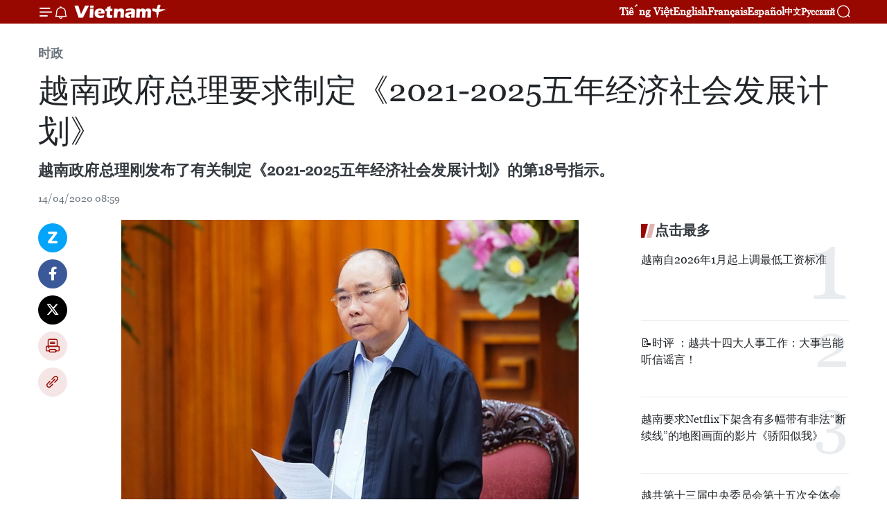

--- FILE ---
content_type: text/html;charset=utf-8
request_url: https://zh.vietnamplus.vn/article-post112581.vnp
body_size: 25786
content:
<!DOCTYPE html> <html lang="zh" class="cn"> <head> <title>越南政府总理要求制定《2021-2025五年经济社会发展计划》 | Vietnam+ (VietnamPlus)</title> <meta name="description" content="越南政府总理刚发布了有关制定《2021-2025五年经济社会发展计划》的第18号指示。"/> <meta name="keywords" content="越南政府总理,2021-2025五年经济社会发展计划,经济社会,生产率,价值链"/> <meta name="news_keywords" content="越南政府总理,2021-2025五年经济社会发展计划,经济社会,生产率,价值链"/> <meta http-equiv="Content-Type" content="text/html; charset=utf-8" /> <meta http-equiv="X-UA-Compatible" content="IE=edge"/> <meta http-equiv="refresh" content="1800" /> <meta name="revisit-after" content="1 days" /> <meta name="viewport" content="width=device-width, initial-scale=1"> <meta http-equiv="content-language" content="vi" /> <meta name="format-detection" content="telephone=no"/> <meta name="format-detection" content="address=no"/> <meta name="apple-mobile-web-app-capable" content="yes"> <meta name="apple-mobile-web-app-status-bar-style" content="black"> <meta name="apple-mobile-web-app-title" content="Vietnam+ (VietnamPlus)"/> <meta name="referrer" content="no-referrer-when-downgrade"/> <link rel="shortcut icon" href="https://media.vietnamplus.vn/assets/web/styles/img/favicon.ico" type="image/x-icon" /> <link rel="preconnect" href="https://media.vietnamplus.vn"/> <link rel="dns-prefetch" href="https://media.vietnamplus.vn"/> <link rel="preconnect" href="//www.google-analytics.com" /> <link rel="preconnect" href="//www.googletagmanager.com" /> <link rel="preconnect" href="//stc.za.zaloapp.com" /> <link rel="preconnect" href="//fonts.googleapis.com" /> <link rel="preconnect" href="//pagead2.googlesyndication.com"/> <link rel="preconnect" href="//tpc.googlesyndication.com"/> <link rel="preconnect" href="//securepubads.g.doubleclick.net"/> <link rel="preconnect" href="//accounts.google.com"/> <link rel="preconnect" href="//adservice.google.com"/> <link rel="preconnect" href="//adservice.google.com.vn"/> <link rel="preconnect" href="//www.googletagservices.com"/> <link rel="preconnect" href="//partner.googleadservices.com"/> <link rel="preconnect" href="//tpc.googlesyndication.com"/> <link rel="preconnect" href="//za.zdn.vn"/> <link rel="preconnect" href="//sp.zalo.me"/> <link rel="preconnect" href="//connect.facebook.net"/> <link rel="preconnect" href="//www.facebook.com"/> <link rel="dns-prefetch" href="//www.google-analytics.com" /> <link rel="dns-prefetch" href="//www.googletagmanager.com" /> <link rel="dns-prefetch" href="//stc.za.zaloapp.com" /> <link rel="dns-prefetch" href="//fonts.googleapis.com" /> <link rel="dns-prefetch" href="//pagead2.googlesyndication.com"/> <link rel="dns-prefetch" href="//tpc.googlesyndication.com"/> <link rel="dns-prefetch" href="//securepubads.g.doubleclick.net"/> <link rel="dns-prefetch" href="//accounts.google.com"/> <link rel="dns-prefetch" href="//adservice.google.com"/> <link rel="dns-prefetch" href="//adservice.google.com.vn"/> <link rel="dns-prefetch" href="//www.googletagservices.com"/> <link rel="dns-prefetch" href="//partner.googleadservices.com"/> <link rel="dns-prefetch" href="//tpc.googlesyndication.com"/> <link rel="dns-prefetch" href="//za.zdn.vn"/> <link rel="dns-prefetch" href="//sp.zalo.me"/> <link rel="dns-prefetch" href="//connect.facebook.net"/> <link rel="dns-prefetch" href="//www.facebook.com"/> <link rel="dns-prefetch" href="//graph.facebook.com"/> <link rel="dns-prefetch" href="//static.xx.fbcdn.net"/> <link rel="dns-prefetch" href="//staticxx.facebook.com"/> <script> var cmsConfig = { domainDesktop: 'https://zh.vietnamplus.vn', domainMobile: 'https://zh.vietnamplus.vn', domainApi: 'https://zh-api.vietnamplus.vn', domainStatic: 'https://media.vietnamplus.vn', domainLog: 'https://zh-log.vietnamplus.vn', googleAnalytics: 'G\-6R6V6RSN83', siteId: 0, pageType: 1, objectId: 112581, adsZone: 371, allowAds: false, adsLazy: true, antiAdblock: true, }; if (window.location.protocol !== 'https:' && window.location.hostname.indexOf('vietnamplus.vn') !== -1) { window.location = 'https://' + window.location.hostname + window.location.pathname + window.location.hash; } var USER_AGENT=window.navigator&&(window.navigator.userAgent||window.navigator.vendor)||window.opera||"",IS_MOBILE=/Android|webOS|iPhone|iPod|BlackBerry|Windows Phone|IEMobile|Mobile Safari|Opera Mini/i.test(USER_AGENT),IS_REDIRECT=!1;function setCookie(e,o,i){var n=new Date,i=(n.setTime(n.getTime()+24*i*60*60*1e3),"expires="+n.toUTCString());document.cookie=e+"="+o+"; "+i+";path=/;"}function getCookie(e){var o=document.cookie.indexOf(e+"="),i=o+e.length+1;return!o&&e!==document.cookie.substring(0,e.length)||-1===o?null:(-1===(e=document.cookie.indexOf(";",i))&&(e=document.cookie.length),unescape(document.cookie.substring(i,e)))}IS_MOBILE&&getCookie("isDesktop")&&(setCookie("isDesktop",1,-1),window.location=window.location.pathname.replace(".amp", ".vnp")+window.location.search,IS_REDIRECT=!0); </script> <script> if(USER_AGENT && USER_AGENT.indexOf("facebot") <= 0 && USER_AGENT.indexOf("facebookexternalhit") <= 0) { var query = ''; var hash = ''; if (window.location.search) query = window.location.search; if (window.location.hash) hash = window.location.hash; var canonicalUrl = 'https://zh.vietnamplus.vn/article-post112581.vnp' + query + hash ; var curUrl = decodeURIComponent(window.location.href); if(!location.port && canonicalUrl.startsWith("http") && curUrl != canonicalUrl){ window.location.replace(canonicalUrl); } } </script> <meta property="fb:pages" content="120834779440" /> <meta property="fb:app_id" content="1960985707489919" /> <meta name="author" content="Vietnam+ (VietnamPlus)" /> <meta name="copyright" content="Copyright © 2026 by Vietnam+ (VietnamPlus)" /> <meta name="RATING" content="GENERAL" /> <meta name="GENERATOR" content="Vietnam+ (VietnamPlus)" /> <meta content="Vietnam+ (VietnamPlus)" itemprop="sourceOrganization" name="source"/> <meta content="news" itemprop="genre" name="medium"/> <meta name="robots" content="noarchive, max-image-preview:large, index, follow" /> <meta name="GOOGLEBOT" content="noarchive, max-image-preview:large, index, follow" /> <link rel="canonical" href="https://zh.vietnamplus.vn/article-post112581.vnp" /> <meta property="og:site_name" content="Vietnam+ (VietnamPlus)"/> <meta property="og:rich_attachment" content="true"/> <meta property="og:type" content="article"/> <meta property="og:url" content="https://zh.vietnamplus.vn/article-post112581.vnp"/> <meta property="og:image" content="https://mediazh.vietnamplus.vn/images/[base64]/thutuongchithicachlytoanxahoitu0giongay14trenphamvitoanquoc.jpg.webp"/> <meta property="og:image:width" content="1200"/> <meta property="og:image:height" content="630"/> <meta property="og:title" content="越南政府总理要求制定《2021-2025五年经济社会发展计划》"/> <meta property="og:description" content="越南政府总理刚发布了有关制定《2021-2025五年经济社会发展计划》的第18号指示。"/> <meta name="twitter:card" value="summary"/> <meta name="twitter:url" content="https://zh.vietnamplus.vn/article-post112581.vnp"/> <meta name="twitter:title" content="越南政府总理要求制定《2021-2025五年经济社会发展计划》"/> <meta name="twitter:description" content="越南政府总理刚发布了有关制定《2021-2025五年经济社会发展计划》的第18号指示。"/> <meta name="twitter:image" content="https://mediazh.vietnamplus.vn/images/[base64]/thutuongchithicachlytoanxahoitu0giongay14trenphamvitoanquoc.jpg.webp"/> <meta name="twitter:site" content="@Vietnam+ (VietnamPlus)"/> <meta name="twitter:creator" content="@Vietnam+ (VietnamPlus)"/> <meta property="article:publisher" content="https://www.facebook.com/VietnamPlus" /> <meta property="article:tag" content="越南政府总理,2021-2025五年经济社会发展计划,经济社会,生产率,价值链"/> <meta property="article:section" content="时政" /> <meta property="article:published_time" content="2020-04-14T15:59:00+0700"/> <meta property="article:modified_time" content="2020-04-14T16:17:01+0700"/> <script type="application/ld+json"> { "@context": "http://schema.org", "@type": "Organization", "name": "Vietnam+ (VietnamPlus)", "url": "https://zh.vietnamplus.vn", "logo": "https://media.vietnamplus.vn/assets/web/styles/img/logo.png", "foundingDate": "2008", "founders": [ { "@type": "Person", "name": "Thông tấn xã Việt Nam (TTXVN)" } ], "address": [ { "@type": "PostalAddress", "streetAddress": "Số 05 Lý Thường Kiệt - Hà Nội - Việt Nam", "addressLocality": "Hà Nội City", "addressRegion": "Northeast", "postalCode": "100000", "addressCountry": "VNM" } ], "contactPoint": [ { "@type": "ContactPoint", "telephone": "+84-243-941-1349", "contactType": "customer service" }, { "@type": "ContactPoint", "telephone": "+84-243-941-1348", "contactType": "customer service" } ], "sameAs": [ "https://www.facebook.com/VietnamPlus", "https://www.tiktok.com/@vietnamplus", "https://twitter.com/vietnamplus", "https://www.youtube.com/c/BaoVietnamPlus" ] } </script> <script type="application/ld+json"> { "@context" : "https://schema.org", "@type" : "WebSite", "name": "Vietnam+ (VietnamPlus)", "url": "https://zh.vietnamplus.vn", "alternateName" : "Báo điện tử VIETNAMPLUS, Cơ quan của Thông tấn xã Việt Nam (TTXVN)", "potentialAction": { "@type": "SearchAction", "target": { "@type": "EntryPoint", "urlTemplate": "https://zh.vietnamplus.vn/search/?q={search_term_string}" }, "query-input": "required name=search_term_string" } } </script> <script type="application/ld+json"> { "@context":"http://schema.org", "@type":"BreadcrumbList", "itemListElement":[ { "@type":"ListItem", "position":1, "item":{ "@id":"https://zh.vietnamplus.vn/politics/", "name":"时政" } } ] } </script> <script type="application/ld+json"> { "@context": "http://schema.org", "@type": "NewsArticle", "mainEntityOfPage":{ "@type":"WebPage", "@id":"https://zh.vietnamplus.vn/article-post112581.vnp" }, "headline": "越南政府总理要求制定《2021-2025五年经济社会发展计划》", "description": "越南政府总理刚发布了有关制定《2021-2025五年经济社会发展计划》的第18号指示。", "image": { "@type": "ImageObject", "url": "https://mediazh.vietnamplus.vn/images/[base64]/thutuongchithicachlytoanxahoitu0giongay14trenphamvitoanquoc.jpg.webp", "width" : 1200, "height" : 675 }, "datePublished": "2020-04-14T15:59:00+0700", "dateModified": "2020-04-14T16:17:01+0700", "author": { "@type": "Person", "name": "" }, "publisher": { "@type": "Organization", "name": "Vietnam+ (VietnamPlus)", "logo": { "@type": "ImageObject", "url": "https://media.vietnamplus.vn/assets/web/styles/img/logo.png" } } } </script> <link rel="preload" href="https://media.vietnamplus.vn/assets/web/styles/css/main.min-1.0.14.css" as="style"> <link rel="preload" href="https://media.vietnamplus.vn/assets/web/js/main.min-1.0.33.js" as="script"> <link rel="preload" href="https://media.vietnamplus.vn/assets/web/js/detail.min-1.0.15.js" as="script"> <link rel="preload" href="https://common.mcms.one/assets/styles/css/vietnamplus-1.0.0.css" as="style"> <link rel="stylesheet" href="https://common.mcms.one/assets/styles/css/vietnamplus-1.0.0.css"> <link id="cms-style" rel="stylesheet" href="https://media.vietnamplus.vn/assets/web/styles/css/main.min-1.0.14.css"> <script type="text/javascript"> var _metaOgUrl = 'https://zh.vietnamplus.vn/article-post112581.vnp'; var page_title = document.title; var tracked_url = window.location.pathname + window.location.search + window.location.hash; var cate_path = 'politics'; if (cate_path.length > 0) { tracked_url = "/" + cate_path + tracked_url; } </script> <script async="" src="https://www.googletagmanager.com/gtag/js?id=G-6R6V6RSN83"></script> <script> window.dataLayer = window.dataLayer || []; function gtag(){dataLayer.push(arguments);} gtag('js', new Date()); gtag('config', 'G-6R6V6RSN83', {page_path: tracked_url}); </script> <script>window.dataLayer = window.dataLayer || [];dataLayer.push({'pageCategory': '/politics'});</script> <script> window.dataLayer = window.dataLayer || []; dataLayer.push({ 'event': 'Pageview', 'articleId': '112581', 'articleTitle': '越南政府总理要求制定《2021-2025五年经济社会发展计划》', 'articleCategory': '时政', 'articleAlowAds': false, 'articleType': 'detail', 'articleTags': '越南政府总理,2021-2025五年经济社会发展计划,经济社会,生产率,价值链', 'articlePublishDate': '2020-04-14T15:59:00+0700', 'articleThumbnail': 'https://mediazh.vietnamplus.vn/images/[base64]/thutuongchithicachlytoanxahoitu0giongay14trenphamvitoanquoc.jpg.webp', 'articleShortUrl': 'https://zh.vietnamplus.vn/article-post112581.vnp', 'articleFullUrl': 'https://zh.vietnamplus.vn/article-post112581.vnp', }); </script> <script type='text/javascript'> gtag('event', 'article_page',{ 'articleId': '112581', 'articleTitle': '越南政府总理要求制定《2021-2025五年经济社会发展计划》', 'articleCategory': '时政', 'articleAlowAds': false, 'articleType': 'detail', 'articleTags': '越南政府总理,2021-2025五年经济社会发展计划,经济社会,生产率,价值链', 'articlePublishDate': '2020-04-14T15:59:00+0700', 'articleThumbnail': 'https://mediazh.vietnamplus.vn/images/[base64]/thutuongchithicachlytoanxahoitu0giongay14trenphamvitoanquoc.jpg.webp', 'articleShortUrl': 'https://zh.vietnamplus.vn/article-post112581.vnp', 'articleFullUrl': 'https://zh.vietnamplus.vn/article-post112581.vnp', }); </script> <script>(function(w,d,s,l,i){w[l]=w[l]||[];w[l].push({'gtm.start': new Date().getTime(),event:'gtm.js'});var f=d.getElementsByTagName(s)[0], j=d.createElement(s),dl=l!='dataLayer'?'&l='+l:'';j.async=true;j.src= 'https://www.googletagmanager.com/gtm.js?id='+i+dl;f.parentNode.insertBefore(j,f); })(window,document,'script','dataLayer','GTM-5WM58F3N');</script> <script type="text/javascript"> !function(){"use strict";function e(e){var t=!(arguments.length>1&&void 0!==arguments[1])||arguments[1],c=document.createElement("script");c.src=e,t?c.type="module":(c.async=!0,c.type="text/javascript",c.setAttribute("nomodule",""));var n=document.getElementsByTagName("script")[0];n.parentNode.insertBefore(c,n)}!function(t,c){!function(t,c,n){var a,o,r;n.accountId=c,null!==(a=t.marfeel)&&void 0!==a||(t.marfeel={}),null!==(o=(r=t.marfeel).cmd)&&void 0!==o||(r.cmd=[]),t.marfeel.config=n;var i="https://sdk.mrf.io/statics";e("".concat(i,"/marfeel-sdk.js?id=").concat(c),!0),e("".concat(i,"/marfeel-sdk.es5.js?id=").concat(c),!1)}(t,c,arguments.length>2&&void 0!==arguments[2]?arguments[2]:{})}(window,2272,{} )}(); </script> <script async src="https://sp.zalo.me/plugins/sdk.js"></script> </head> <body class="detail-page"> <div id="sdaWeb_SdaMasthead" class="rennab rennab-top" data-platform="1" data-position="Web_SdaMasthead"> </div> <header class=" site-header"> <div class="sticky"> <div class="container"> <i class="ic-menu"></i> <i class="ic-bell"></i> <div id="header-news" class="pick-news hidden" data-source="header-latest-news"></div> <a class="small-logo" href="/" title="Vietnam+ (VietnamPlus)">Vietnam+ (VietnamPlus)</a> <ul class="menu"> <li> <a href="https://www.vietnamplus.vn" title="Tiếng Việt" target="_blank">Tiếng Việt</a> </li> <li> <a href="https://en.vietnamplus.vn" title="English" target="_blank" rel="nofollow">English</a> </li> <li> <a href="https://fr.vietnamplus.vn" title="Français" target="_blank" rel="nofollow">Français</a> </li> <li> <a href="https://es.vietnamplus.vn" title="Español" target="_blank" rel="nofollow">Español</a> </li> <li> <a href="https://zh.vietnamplus.vn" title="中文" target="_blank" rel="nofollow">中文</a> </li> <li> <a href="https://ru.vietnamplus.vn" title="Русский" target="_blank" rel="nofollow">Русский</a> </li> </ul> <div class="search-wrapper"> <i class="ic-search"></i> <input type="text" class="search txtsearch" placeholder="关键词"> </div> </div> </div> </header> <div class="site-body"> <div id="sdaWeb_SdaBackground" class="rennab " data-platform="1" data-position="Web_SdaBackground"> </div> <div class="container"> <div class="breadcrumb breadcrumb-detail"> <h2 class="main"> <a href="https://zh.vietnamplus.vn/politics/" title="时政" class="active">时政</a> </h2> </div> <div id="sdaWeb_SdaTop" class="rennab " data-platform="1" data-position="Web_SdaTop"> </div> <div class="article"> <h1 class="article__title cms-title "> 越南政府总理要求制定《2021-2025五年经济社会发展计划》 </h1> <div class="article__sapo cms-desc"> 越南政府总理刚发布了有关制定《2021-2025五年经济社会发展计划》的第18号指示。 </div> <div id="sdaWeb_SdaArticleAfterSapo" class="rennab " data-platform="1" data-position="Web_SdaArticleAfterSapo"> </div> <div class="article__meta"> <time class="time" datetime="2020-04-14T15:59:00+0700" data-time="1586854740" data-friendly="false">2020年04月14日星期二 15:59</time> <meta class="cms-date" itemprop="datePublished" content="2020-04-14T15:59:00+0700"> </div> <div class="col"> <div class="main-col content-col"> <div class="article__body zce-content-body cms-body" itemprop="articleBody"> <div class="social-pin sticky article__social"> <a href="javascript:void(0);" class="zl zalo-share-button" title="Zalo" data-href="https://zh.vietnamplus.vn/article-post112581.vnp" data-oaid="4486284411240520426" data-layout="1" data-color="blue" data-customize="true">Zalo</a> <a href="javascript:void(0);" class="item fb" data-href="https://zh.vietnamplus.vn/article-post112581.vnp" data-rel="facebook" title="Facebook">Facebook</a> <a href="javascript:void(0);" class="item tw" data-href="https://zh.vietnamplus.vn/article-post112581.vnp" data-rel="twitter" title="Twitter">Twitter</a> <a href="javascript:void(0);" class="bookmark sendbookmark hidden" onclick="ME.sendBookmark(this, 112581);" data-id="112581" title="收藏">收藏</a> <a href="javascript:void(0);" class="print sendprint" title="Print" data-href="/print-112581.html">打印</a> <a href="javascript:void(0);" class="item link" data-href="https://zh.vietnamplus.vn/article-post112581.vnp" data-rel="copy" title="Copy link">Copy link</a> </div> <div class="ExternalClassFDD605928DA041A69ED7E6CBC262E42A"> <div class="ExternalClass757C996EB98F49D1A2E6A3992217B958"> <div class="article-photo"> <a href="/Uploaded_ZH/sxtt/2020_04_14/thutuongchithicachlytoanxahoitu0giongay14trenphamvitoanquoc.jpg" rel="nofollow" target="_blank"><img alt="越南政府总理要求制定《2021-2025五年经济社会发展计划》 ảnh 1" src="[data-uri]" class="lazyload cms-photo" data-large-src="https://mediazh.vietnamplus.vn/images/[base64]/thutuongchithicachlytoanxahoitu0giongay14trenphamvitoanquoc.jpg" data-src="https://mediazh.vietnamplus.vn/images/[base64]/thutuongchithicachlytoanxahoitu0giongay14trenphamvitoanquoc.jpg" title="越南政府总理要求制定《2021-2025五年经济社会发展计划》 ảnh 1"></a><span>越南政府总理阮春福。图自越通社<br></span> </div> <br> 越通社河内——越南政府总理刚发布了有关制定《2021-2025五年经济社会发展计划》的第18号指示。 <br> <br> 政府总理在指示中要求各部委、部级机构、政府附属机构、经济团体、国营企业、各省和中央直辖市等开展《2021-2025五年经济社会发展计划》的制定工作，同时制定《2021-2025五年经济社会发展计划的行动计划》。 <br> <br> 《2021-2025五年经济社会发展计划》必须在对国家发展情况和执行《2016-2020五年社会经济发展计划》的结果进行全面、准确评估的基础上制定，从而确定符合于《2021-2030十年经济发展计划》目标的《2021-2025五年经济社会发展计划》目标。 <br> <br> 《2021-2025五年经济社会发展计划》的总体目标包括：争取在2021-2025年内越南的平均经济增长率达到7%。与此同时，继续完善社会主义市场经济，在保持宏观经济稳定和控制通货膨胀的基础上，促进经济快速、可持续发展；促进经济结构调整与更新增长模式相结合；提高生产率、质量、效益和竞争力，同时提高经济体的韧性，促进全面数字化转型，发展数字经济，组建具有全球竞争力的越南数字企业；改善商业环境，弘扬创新创业精神，并有效参与地区和全球的价值链；注重自然灾害和疫情结束后恢复生产经营工作，促进经济增长；扩大出进口市场，实现合作伙伴和商品供应来源多样化。 <br> <br> 该计划旨在按照已获批的规划促进各地区和经济区发展；制定促进各地区发展和夸地区合作的特殊机制和政策；为各地区和经济区发展绿色经济模式；发展国内原材料供应来源，便于对生产经营活动保持主动；发展海洋经济。 <br> <br> 同时，促进交通、海港、能源、信息和通信技术、城市、农业等同步基础设施的建设；朝着绿色、环境友好型的智慧城市发展方向促进城市发展。继续制定和执行《国家住房发展战略》和《国家新农建建设目标计划》；调动和有效各种投资资源；发展集体经济、私营经济和完善发展采取数字技术的经济模式的体系：提升公共债务管理和公共投资利用效率，加快各投资项目特别是国家重点项目的实施。 </div> <div class="ExternalClass757C996EB98F49D1A2E6A3992217B958"> 此外，将提高人力资源质量及其利用效率与促进创新、应用和发展科技相结合；注重人力资源培训工作，以满足第四次工业革命的需求；提高企业对人力资源培训的作用和责任。 <br> <br> 该计划继续建立和弘扬发挥越南人文价值和文化价值，加强民族大团结，实现社会的公平、进步，提供就业机会和提高人民生活质量；注重人民保健工作，提高人口质量；加大疾病防控力度；实施民族与宗教政策。促进减贫帮困工作，推动偏僻地区、边境地区、岛屿、少数民族地区的经济发展等。（完） </div>
</div> <div class="article__source"> <div class="source"> <span class="name">越通社</span> </div> </div> <div id="sdaWeb_SdaArticleAfterBody" class="rennab " data-platform="1" data-position="Web_SdaArticleAfterBody"> </div> </div> <div class="article__tag"> <a class="active" href="https://zh.vietnamplus.vn/tag/越南政府总理-tag181.vnp" title="越南政府总理">#越南政府总理</a> <a class="active" href="https://zh.vietnamplus.vn/tag.vnp?q=2021-2025五年经济社会发展计划" title="2021-2025五年经济社会发展计划">#2021-2025五年经济社会发展计划</a> <a class="" href="https://zh.vietnamplus.vn/tag/经济社会-tag2929.vnp" title="经济社会">#经济社会</a> <a class="" href="https://zh.vietnamplus.vn/tag/生产率-tag14424.vnp" title="生产率">#生产率</a> <a class="" href="https://zh.vietnamplus.vn/tag/价值链-tag8551.vnp" title="价值链">#价值链</a> <a class="link" href="https://zh.vietnamplus.vn/region/rg/620.vnp" title="越南"><i class="ic-location"></i> 越南</a> </div> <div id="sdaWeb_SdaArticleAfterTag" class="rennab " data-platform="1" data-position="Web_SdaArticleAfterTag"> </div> <div class="wrap-social"> <div class="social-pin article__social"> <a href="javascript:void(0);" class="zl zalo-share-button" title="Zalo" data-href="https://zh.vietnamplus.vn/article-post112581.vnp" data-oaid="4486284411240520426" data-layout="1" data-color="blue" data-customize="true">Zalo</a> <a href="javascript:void(0);" class="item fb" data-href="https://zh.vietnamplus.vn/article-post112581.vnp" data-rel="facebook" title="Facebook">Facebook</a> <a href="javascript:void(0);" class="item tw" data-href="https://zh.vietnamplus.vn/article-post112581.vnp" data-rel="twitter" title="Twitter">Twitter</a> <a href="javascript:void(0);" class="bookmark sendbookmark hidden" onclick="ME.sendBookmark(this, 112581);" data-id="112581" title="收藏">收藏</a> <a href="javascript:void(0);" class="print sendprint" title="Print" data-href="/print-112581.html">打印</a> <a href="javascript:void(0);" class="item link" data-href="https://zh.vietnamplus.vn/article-post112581.vnp" data-rel="copy" title="Copy link">Copy link</a> </div> <a href="https://news.google.com/publications/CAAqBwgKMN-18wowlLWFAw?hl=vi&gl=VN&ceid=VN%3Avi" class="google-news" target="_blank" title="Google News">关注 VietnamPlus</a> </div> <div id="sdaWeb_SdaArticleAfterBody1" class="rennab " data-platform="1" data-position="Web_SdaArticleAfterBody1"> </div> <div id="sdaWeb_SdaArticleAfterBody2" class="rennab " data-platform="1" data-position="Web_SdaArticleAfterBody2"> </div> <div class="box-related-news"> <h3 class="box-heading"> <span class="title">相关新闻</span> </h3> <div class="box-content" data-source="related-news"> <article class="story"> <figure class="story__thumb"> <a class="cms-link" href="https://zh.vietnamplus.vn/article-post112430.vnp" title="越南政府总理批准恢复大米出口活动"> <img class="lazyload" src="[data-uri]" data-src="https://mediazh.vietnamplus.vn/images/6a207130380a6995adc232b70938d3a79fa254afb67f812458f2e3e4de6910c6f226cc681d65f39e6ae581281575ad932b261f4768c4109617841942ec1c598eba931d4fe36a9a4ed042ca79a35da6536088d2cb28356d19c6af834d7b6e746b/xuatkhaugao15754518821921256669881.jpg.webp" data-srcset="https://mediazh.vietnamplus.vn/images/6a207130380a6995adc232b70938d3a79fa254afb67f812458f2e3e4de6910c6f226cc681d65f39e6ae581281575ad932b261f4768c4109617841942ec1c598eba931d4fe36a9a4ed042ca79a35da6536088d2cb28356d19c6af834d7b6e746b/xuatkhaugao15754518821921256669881.jpg.webp 1x, https://mediazh.vietnamplus.vn/images/c0b508db472e6bb0e68a748ea188e0689fa254afb67f812458f2e3e4de6910c6f226cc681d65f39e6ae581281575ad932b261f4768c4109617841942ec1c598eba931d4fe36a9a4ed042ca79a35da6536088d2cb28356d19c6af834d7b6e746b/xuatkhaugao15754518821921256669881.jpg.webp 2x" alt="越南政府总理批准恢复大米出口活动"> <noscript><img src="https://mediazh.vietnamplus.vn/images/6a207130380a6995adc232b70938d3a79fa254afb67f812458f2e3e4de6910c6f226cc681d65f39e6ae581281575ad932b261f4768c4109617841942ec1c598eba931d4fe36a9a4ed042ca79a35da6536088d2cb28356d19c6af834d7b6e746b/xuatkhaugao15754518821921256669881.jpg.webp" srcset="https://mediazh.vietnamplus.vn/images/6a207130380a6995adc232b70938d3a79fa254afb67f812458f2e3e4de6910c6f226cc681d65f39e6ae581281575ad932b261f4768c4109617841942ec1c598eba931d4fe36a9a4ed042ca79a35da6536088d2cb28356d19c6af834d7b6e746b/xuatkhaugao15754518821921256669881.jpg.webp 1x, https://mediazh.vietnamplus.vn/images/c0b508db472e6bb0e68a748ea188e0689fa254afb67f812458f2e3e4de6910c6f226cc681d65f39e6ae581281575ad932b261f4768c4109617841942ec1c598eba931d4fe36a9a4ed042ca79a35da6536088d2cb28356d19c6af834d7b6e746b/xuatkhaugao15754518821921256669881.jpg.webp 2x" alt="越南政府总理批准恢复大米出口活动" class="image-fallback"></noscript> </a> </figure> <h2 class="story__heading" data-tracking="112430"> <a class=" cms-link" href="https://zh.vietnamplus.vn/article-post112430.vnp" title="越南政府总理批准恢复大米出口活动"> 越南政府总理批准恢复大米出口活动 </a> </h2> <time class="time" datetime="2020-04-11T10:56:00+0700" data-time="1586577360"> 11/04/2020 10:56 </time> <div class="story__summary story__shorten"> 越南政府总理刚做出了有关在新冠肺炎疫情和干旱肆虐的背景下出口大米的指导意见。 </div> </article> <article class="story"> <figure class="story__thumb"> <a class="cms-link" href="https://zh.vietnamplus.vn/article-post112526.vnp" title="越南政府总理与企业全国会议即将召开"> <img class="lazyload" src="[data-uri]" data-src="https://mediazh.vietnamplus.vn/images/[base64]/vna_potal_hoan_thien_cong_tac_chuan_bi_cho_hoi_nghi_truc_tuyen_cua_thu_tuong_chinh_phu_voi_doanh_nghiep_101729525_4600308.jpg.webp" data-srcset="https://mediazh.vietnamplus.vn/images/[base64]/vna_potal_hoan_thien_cong_tac_chuan_bi_cho_hoi_nghi_truc_tuyen_cua_thu_tuong_chinh_phu_voi_doanh_nghiep_101729525_4600308.jpg.webp 1x, https://mediazh.vietnamplus.vn/images/[base64]/vna_potal_hoan_thien_cong_tac_chuan_bi_cho_hoi_nghi_truc_tuyen_cua_thu_tuong_chinh_phu_voi_doanh_nghiep_101729525_4600308.jpg.webp 2x" alt="越南政府总理与企业全国会议即将召开"> <noscript><img src="https://mediazh.vietnamplus.vn/images/[base64]/vna_potal_hoan_thien_cong_tac_chuan_bi_cho_hoi_nghi_truc_tuyen_cua_thu_tuong_chinh_phu_voi_doanh_nghiep_101729525_4600308.jpg.webp" srcset="https://mediazh.vietnamplus.vn/images/[base64]/vna_potal_hoan_thien_cong_tac_chuan_bi_cho_hoi_nghi_truc_tuyen_cua_thu_tuong_chinh_phu_voi_doanh_nghiep_101729525_4600308.jpg.webp 1x, https://mediazh.vietnamplus.vn/images/[base64]/vna_potal_hoan_thien_cong_tac_chuan_bi_cho_hoi_nghi_truc_tuyen_cua_thu_tuong_chinh_phu_voi_doanh_nghiep_101729525_4600308.jpg.webp 2x" alt="越南政府总理与企业全国会议即将召开" class="image-fallback"></noscript> </a> </figure> <h2 class="story__heading" data-tracking="112526"> <a class=" cms-link" href="https://zh.vietnamplus.vn/article-post112526.vnp" title="越南政府总理与企业全国会议即将召开"> 越南政府总理与企业全国会议即将召开 </a> </h2> <time class="time" datetime="2020-04-13T16:02:00+0700" data-time="1586768520"> 13/04/2020 16:02 </time> <div class="story__summary story__shorten"> 4月13日，越南政府总理阮春福就新冠肺炎疫情形势下协助企业化解困难和促进生产经营的政府总理与企业全国会议的准备情况主持会议。 </div> </article> <article class="story"> <figure class="story__thumb"> <a class="cms-link" href="https://zh.vietnamplus.vn/article-post112535.vnp" title=" 越南政府总理阮春福与印度总理就新冠肺炎疫情防控合作通电话"> <img class="lazyload" src="[data-uri]" data-src="https://mediazh.vietnamplus.vn/images/[base64]/vna_potal_thu_tuong_nguyen_xuan_phuc_dien_dam_voi_thu_tuong_an_do_narendra_modi_4601391_1.jpg.webp" data-srcset="https://mediazh.vietnamplus.vn/images/[base64]/vna_potal_thu_tuong_nguyen_xuan_phuc_dien_dam_voi_thu_tuong_an_do_narendra_modi_4601391_1.jpg.webp 1x, https://mediazh.vietnamplus.vn/images/[base64]/vna_potal_thu_tuong_nguyen_xuan_phuc_dien_dam_voi_thu_tuong_an_do_narendra_modi_4601391_1.jpg.webp 2x" alt=" 越南政府总理阮春福与印度总理就新冠肺炎疫情防控合作通电话"> <noscript><img src="https://mediazh.vietnamplus.vn/images/[base64]/vna_potal_thu_tuong_nguyen_xuan_phuc_dien_dam_voi_thu_tuong_an_do_narendra_modi_4601391_1.jpg.webp" srcset="https://mediazh.vietnamplus.vn/images/[base64]/vna_potal_thu_tuong_nguyen_xuan_phuc_dien_dam_voi_thu_tuong_an_do_narendra_modi_4601391_1.jpg.webp 1x, https://mediazh.vietnamplus.vn/images/[base64]/vna_potal_thu_tuong_nguyen_xuan_phuc_dien_dam_voi_thu_tuong_an_do_narendra_modi_4601391_1.jpg.webp 2x" alt=" 越南政府总理阮春福与印度总理就新冠肺炎疫情防控合作通电话" class="image-fallback"></noscript> </a> </figure> <h2 class="story__heading" data-tracking="112535"> <a class=" cms-link" href="https://zh.vietnamplus.vn/article-post112535.vnp" title=" 越南政府总理阮春福与印度总理就新冠肺炎疫情防控合作通电话"> 越南政府总理阮春福与印度总理就新冠肺炎疫情防控合作通电话 </a> </h2> <time class="time" datetime="2020-04-13T18:19:00+0700" data-time="1586776740"> 13/04/2020 18:19 </time> <div class="story__summary story__shorten"> 越南政府总理阮春福于2020年4月13日下午应约同印度总理纳伦德拉·莫迪(Narendra Modi)通电话，就疫情防控合作和加强两国全面战略伙伴关系等问题进行了讨论。 </div> </article> <article class="story"> <figure class="story__thumb"> <a class="cms-link" href="https://zh.vietnamplus.vn/article-post112538.vnp" title="越南政府总理阮春福：继续严格执行第16号指示 慎重如始决不掉以轻心"> <img class="lazyload" src="[data-uri]" data-src="https://mediazh.vietnamplus.vn/images/[base64]/vna_potal_thuong_truc_chinh_phu_ban_bien_phap_ung_pho_truoc_dien_bien_moi_cua_dich_covid__19_4601204.jpg.webp" data-srcset="https://mediazh.vietnamplus.vn/images/[base64]/vna_potal_thuong_truc_chinh_phu_ban_bien_phap_ung_pho_truoc_dien_bien_moi_cua_dich_covid__19_4601204.jpg.webp 1x, https://mediazh.vietnamplus.vn/images/[base64]/vna_potal_thuong_truc_chinh_phu_ban_bien_phap_ung_pho_truoc_dien_bien_moi_cua_dich_covid__19_4601204.jpg.webp 2x" alt="越南政府总理阮春福：继续严格执行第16号指示 慎重如始决不掉以轻心"> <noscript><img src="https://mediazh.vietnamplus.vn/images/[base64]/vna_potal_thuong_truc_chinh_phu_ban_bien_phap_ung_pho_truoc_dien_bien_moi_cua_dich_covid__19_4601204.jpg.webp" srcset="https://mediazh.vietnamplus.vn/images/[base64]/vna_potal_thuong_truc_chinh_phu_ban_bien_phap_ung_pho_truoc_dien_bien_moi_cua_dich_covid__19_4601204.jpg.webp 1x, https://mediazh.vietnamplus.vn/images/[base64]/vna_potal_thuong_truc_chinh_phu_ban_bien_phap_ung_pho_truoc_dien_bien_moi_cua_dich_covid__19_4601204.jpg.webp 2x" alt="越南政府总理阮春福：继续严格执行第16号指示 慎重如始决不掉以轻心" class="image-fallback"></noscript> </a> </figure> <h2 class="story__heading" data-tracking="112538"> <a class=" cms-link" href="https://zh.vietnamplus.vn/article-post112538.vnp" title="越南政府总理阮春福：继续严格执行第16号指示 慎重如始决不掉以轻心"> 越南政府总理阮春福：继续严格执行第16号指示 慎重如始决不掉以轻心 </a> </h2> <time class="time" datetime="2020-04-13T21:27:00+0700" data-time="1586788020"> 13/04/2020 21:27 </time> <div class="story__summary story__shorten"> 越南政府总理阮春福于4月13日下午主持召开政府常务委员会有关新冠肺炎防控工作的视频会议。政府总理阮春福在会议上要求继续严格执行第16号指示，在征集各部门、行业和地方的意见的基础上于5月14日决定是否采取进一步的防疫措施。 </div> </article> <article class="story"> <figure class="story__thumb"> <a class="cms-link" href="https://zh.vietnamplus.vn/article-post112552.vnp" title="越南政府总理阮春福在东盟抗击新冠肺炎疫情特别峰会上致开幕词"> <img class="lazyload" src="[data-uri]" data-src="https://mediazh.vietnamplus.vn/images/[base64]/vna_potal_asean_2020_khai_mac_hoi_nghi_cap_cao_dac_biet_asean_ve_ung_pho_dich_benh_covid19_091612591_4603217.jpg.webp" data-srcset="https://mediazh.vietnamplus.vn/images/[base64]/vna_potal_asean_2020_khai_mac_hoi_nghi_cap_cao_dac_biet_asean_ve_ung_pho_dich_benh_covid19_091612591_4603217.jpg.webp 1x, https://mediazh.vietnamplus.vn/images/[base64]/vna_potal_asean_2020_khai_mac_hoi_nghi_cap_cao_dac_biet_asean_ve_ung_pho_dich_benh_covid19_091612591_4603217.jpg.webp 2x" alt="越南政府总理阮春福在东盟抗击新冠肺炎疫情特别峰会上致开幕词"> <noscript><img src="https://mediazh.vietnamplus.vn/images/[base64]/vna_potal_asean_2020_khai_mac_hoi_nghi_cap_cao_dac_biet_asean_ve_ung_pho_dich_benh_covid19_091612591_4603217.jpg.webp" srcset="https://mediazh.vietnamplus.vn/images/[base64]/vna_potal_asean_2020_khai_mac_hoi_nghi_cap_cao_dac_biet_asean_ve_ung_pho_dich_benh_covid19_091612591_4603217.jpg.webp 1x, https://mediazh.vietnamplus.vn/images/[base64]/vna_potal_asean_2020_khai_mac_hoi_nghi_cap_cao_dac_biet_asean_ve_ung_pho_dich_benh_covid19_091612591_4603217.jpg.webp 2x" alt="越南政府总理阮春福在东盟抗击新冠肺炎疫情特别峰会上致开幕词" class="image-fallback"></noscript> </a> </figure> <h2 class="story__heading" data-tracking="112552"> <a class=" cms-link" href="https://zh.vietnamplus.vn/article-post112552.vnp" title="越南政府总理阮春福在东盟抗击新冠肺炎疫情特别峰会上致开幕词"> 越南政府总理阮春福在东盟抗击新冠肺炎疫情特别峰会上致开幕词 </a> </h2> <time class="time" datetime="2020-04-14T09:56:00+0700" data-time="1586832960"> 14/04/2020 09:56 </time> <div class="story__summary story__shorten"> 4月14日上午，越南政府总理阮春福以2020年东盟主席国身份主持东盟抗击新冠肺炎疫情特别峰会视频会议。 </div> </article> <article class="story"> <figure class="story__thumb"> <a class="cms-link" href="https://zh.vietnamplus.vn/article-post112572.vnp" title="越南政府总理阮春福主持召开东盟与中日韩抗击新冠肺炎疫情领导人特别会议"> <img class="lazyload" src="[data-uri]" data-src="https://mediazh.vietnamplus.vn/images/[base64]/vna_potal_thu_tuong_nguyen_xuan_phuc_chu_tri_hoi_nghi_cap_cao_asean3_ve_ung_pho_voi_dich_benh_covid19_4604222.jpg.webp" data-srcset="https://mediazh.vietnamplus.vn/images/[base64]/vna_potal_thu_tuong_nguyen_xuan_phuc_chu_tri_hoi_nghi_cap_cao_asean3_ve_ung_pho_voi_dich_benh_covid19_4604222.jpg.webp 1x, https://mediazh.vietnamplus.vn/images/[base64]/vna_potal_thu_tuong_nguyen_xuan_phuc_chu_tri_hoi_nghi_cap_cao_asean3_ve_ung_pho_voi_dich_benh_covid19_4604222.jpg.webp 2x" alt="越南政府总理阮春福主持召开东盟与中日韩抗击新冠肺炎疫情领导人特别会议"> <noscript><img src="https://mediazh.vietnamplus.vn/images/[base64]/vna_potal_thu_tuong_nguyen_xuan_phuc_chu_tri_hoi_nghi_cap_cao_asean3_ve_ung_pho_voi_dich_benh_covid19_4604222.jpg.webp" srcset="https://mediazh.vietnamplus.vn/images/[base64]/vna_potal_thu_tuong_nguyen_xuan_phuc_chu_tri_hoi_nghi_cap_cao_asean3_ve_ung_pho_voi_dich_benh_covid19_4604222.jpg.webp 1x, https://mediazh.vietnamplus.vn/images/[base64]/vna_potal_thu_tuong_nguyen_xuan_phuc_chu_tri_hoi_nghi_cap_cao_asean3_ve_ung_pho_voi_dich_benh_covid19_4604222.jpg.webp 2x" alt="越南政府总理阮春福主持召开东盟与中日韩抗击新冠肺炎疫情领导人特别会议" class="image-fallback"></noscript> </a> </figure> <h2 class="story__heading" data-tracking="112572"> <a class=" cms-link" href="https://zh.vietnamplus.vn/article-post112572.vnp" title="越南政府总理阮春福主持召开东盟与中日韩抗击新冠肺炎疫情领导人特别会议"> 越南政府总理阮春福主持召开东盟与中日韩抗击新冠肺炎疫情领导人特别会议 </a> </h2> <time class="time" datetime="2020-04-14T15:09:00+0700" data-time="1586851740"> 14/04/2020 15:09 </time> <div class="story__summary story__shorten"> 4月14日下午，越南政府总理阮春福以视频会议形式召开了东盟与中日韩（ASEAN+3）抗击新冠肺炎疫情领导人特别会议。 </div> </article> </div> </div> <div id="sdaWeb_SdaArticleAfterRelated" class="rennab " data-platform="1" data-position="Web_SdaArticleAfterRelated"> </div> <div class="timeline secondary"> <h3 class="box-heading"> <a href="https://zh.vietnamplus.vn/politics/" title="时政" class="title"> 更多 </a> </h3> <div class="box-content content-list" data-source="recommendation-371"> <article class="story" data-id="255493"> <figure class="story__thumb"> <a class="cms-link" href="https://zh.vietnamplus.vn/article-post255493.vnp" title="越共十四大：开启越南发展新纪元的里程碑"> <img class="lazyload" src="[data-uri]" data-src="https://mediazh.vietnamplus.vn/images/0d52f41f58cca3e115d3bd58062ca06c9fd0efa51ae1183425a7c96adc6483f3c724f7357325e15a32c88de19c3a79da877df1d96356b8ff8a65eaa91be43563/hua-ninh-ninh-17012026-01.jpg.webp" data-srcset="https://mediazh.vietnamplus.vn/images/0d52f41f58cca3e115d3bd58062ca06c9fd0efa51ae1183425a7c96adc6483f3c724f7357325e15a32c88de19c3a79da877df1d96356b8ff8a65eaa91be43563/hua-ninh-ninh-17012026-01.jpg.webp 1x, https://mediazh.vietnamplus.vn/images/da1c6aa42c738a549885eb571485a05d9fd0efa51ae1183425a7c96adc6483f3c724f7357325e15a32c88de19c3a79da877df1d96356b8ff8a65eaa91be43563/hua-ninh-ninh-17012026-01.jpg.webp 2x" alt="RCEP产业合作委员会主席许宁宁。图自越通社"> <noscript><img src="https://mediazh.vietnamplus.vn/images/0d52f41f58cca3e115d3bd58062ca06c9fd0efa51ae1183425a7c96adc6483f3c724f7357325e15a32c88de19c3a79da877df1d96356b8ff8a65eaa91be43563/hua-ninh-ninh-17012026-01.jpg.webp" srcset="https://mediazh.vietnamplus.vn/images/0d52f41f58cca3e115d3bd58062ca06c9fd0efa51ae1183425a7c96adc6483f3c724f7357325e15a32c88de19c3a79da877df1d96356b8ff8a65eaa91be43563/hua-ninh-ninh-17012026-01.jpg.webp 1x, https://mediazh.vietnamplus.vn/images/da1c6aa42c738a549885eb571485a05d9fd0efa51ae1183425a7c96adc6483f3c724f7357325e15a32c88de19c3a79da877df1d96356b8ff8a65eaa91be43563/hua-ninh-ninh-17012026-01.jpg.webp 2x" alt="RCEP产业合作委员会主席许宁宁。图自越通社" class="image-fallback"></noscript> </a> </figure> <h2 class="story__heading" data-tracking="255493"> <a class=" cms-link" href="https://zh.vietnamplus.vn/article-post255493.vnp" title="越共十四大：开启越南发展新纪元的里程碑"> 越共十四大：开启越南发展新纪元的里程碑 </a> </h2> <time class="time" datetime="2026-01-22T11:19:00+0700" data-time="1769055540"> 22/01/2026 11:19 </time> <div class="story__summary story__shorten"> <p>越共十四大是越南迈入民族奋发图强新纪元的关键节点，具有里程碑式意义。作为新时代的起点，此次大会将明确未来发展蓝图，为越南实现“到2030年成为中等偏上收入的现代工业化国家、2045年迈入高收入发达国家行列”的长远目标锚定方向。</p> </div> </article> <article class="story" data-id="255492"> <figure class="story__thumb"> <a class="cms-link" href="https://zh.vietnamplus.vn/article-post255492.vnp" title="各国大使相信越共十四大将为越南持续谱写充满活力的发展篇章注入动力"> <img class="lazyload" src="[data-uri]" data-src="https://mediazh.vietnamplus.vn/images/114c11e0af5e0a56e0a6008cc6bedb3e2c0daba2dbc3f7dff5f7be0d858fb9f27a9e49834eaced387c6ccf74d39072717b2dcb738021bd2c1556805ce293c3d8/dai-su-nga-tai-viet-nam.jpg.webp" data-srcset="https://mediazh.vietnamplus.vn/images/114c11e0af5e0a56e0a6008cc6bedb3e2c0daba2dbc3f7dff5f7be0d858fb9f27a9e49834eaced387c6ccf74d39072717b2dcb738021bd2c1556805ce293c3d8/dai-su-nga-tai-viet-nam.jpg.webp 1x, https://mediazh.vietnamplus.vn/images/a4f0c11fa1d98837852af5191533b51b2c0daba2dbc3f7dff5f7be0d858fb9f27a9e49834eaced387c6ccf74d39072717b2dcb738021bd2c1556805ce293c3d8/dai-su-nga-tai-viet-nam.jpg.webp 2x" alt="俄联邦驻越大使贝兹德特科。图自yts"> <noscript><img src="https://mediazh.vietnamplus.vn/images/114c11e0af5e0a56e0a6008cc6bedb3e2c0daba2dbc3f7dff5f7be0d858fb9f27a9e49834eaced387c6ccf74d39072717b2dcb738021bd2c1556805ce293c3d8/dai-su-nga-tai-viet-nam.jpg.webp" srcset="https://mediazh.vietnamplus.vn/images/114c11e0af5e0a56e0a6008cc6bedb3e2c0daba2dbc3f7dff5f7be0d858fb9f27a9e49834eaced387c6ccf74d39072717b2dcb738021bd2c1556805ce293c3d8/dai-su-nga-tai-viet-nam.jpg.webp 1x, https://mediazh.vietnamplus.vn/images/a4f0c11fa1d98837852af5191533b51b2c0daba2dbc3f7dff5f7be0d858fb9f27a9e49834eaced387c6ccf74d39072717b2dcb738021bd2c1556805ce293c3d8/dai-su-nga-tai-viet-nam.jpg.webp 2x" alt="俄联邦驻越大使贝兹德特科。图自yts" class="image-fallback"></noscript> </a> </figure> <h2 class="story__heading" data-tracking="255492"> <a class=" cms-link" href="https://zh.vietnamplus.vn/article-post255492.vnp" title="各国大使相信越共十四大将为越南持续谱写充满活力的发展篇章注入动力"> 各国大使相信越共十四大将为越南持续谱写充满活力的发展篇章注入动力 </a> </h2> <time class="time" datetime="2026-01-22T11:03:29+0700" data-time="1769054609"> 22/01/2026 11:03 </time> <div class="story__summary story__shorten"> <p>值此越南隆重举行越南共产党第十四次全国代表大会之际，各国大使纷纷致以祝贺，高度评价越南的发展愿景和新方向，相信大会将开启一个具有积极历史意义的新篇章。</p> </div> </article> <article class="story" data-id="255491"> <figure class="story__thumb"> <a class="cms-link" href="https://zh.vietnamplus.vn/article-post255491.vnp" title="越共十四大：汇聚合力，开创未来"> <img class="lazyload" src="[data-uri]" data-src="https://mediazh.vietnamplus.vn/images/0bb30c1d9e39d3ea5537726c1792578a8e33e917f884fba2c8230cd8c67e1e7f53e2b01f52a7231eb986894a38fe82a3/dai-hoi.jpg.webp" data-srcset="https://mediazh.vietnamplus.vn/images/0bb30c1d9e39d3ea5537726c1792578a8e33e917f884fba2c8230cd8c67e1e7f53e2b01f52a7231eb986894a38fe82a3/dai-hoi.jpg.webp 1x, https://mediazh.vietnamplus.vn/images/218ed92fadd1b92ba492abdac80757e98e33e917f884fba2c8230cd8c67e1e7f53e2b01f52a7231eb986894a38fe82a3/dai-hoi.jpg.webp 2x" alt="广义省党委代表团出席大会开幕式。图自越通社"> <noscript><img src="https://mediazh.vietnamplus.vn/images/0bb30c1d9e39d3ea5537726c1792578a8e33e917f884fba2c8230cd8c67e1e7f53e2b01f52a7231eb986894a38fe82a3/dai-hoi.jpg.webp" srcset="https://mediazh.vietnamplus.vn/images/0bb30c1d9e39d3ea5537726c1792578a8e33e917f884fba2c8230cd8c67e1e7f53e2b01f52a7231eb986894a38fe82a3/dai-hoi.jpg.webp 1x, https://mediazh.vietnamplus.vn/images/218ed92fadd1b92ba492abdac80757e98e33e917f884fba2c8230cd8c67e1e7f53e2b01f52a7231eb986894a38fe82a3/dai-hoi.jpg.webp 2x" alt="广义省党委代表团出席大会开幕式。图自越通社" class="image-fallback"></noscript> </a> </figure> <h2 class="story__heading" data-tracking="255491"> <a class=" cms-link" href="https://zh.vietnamplus.vn/article-post255491.vnp" title="越共十四大：汇聚合力，开创未来"> 越共十四大：汇聚合力，开创未来 </a> </h2> <time class="time" datetime="2026-01-22T10:39:10+0700" data-time="1769053150"> 22/01/2026 10:39 </time> <div class="story__summary story__shorten"> <p>越南共产党第十四次全国代表大会是重要里程碑，为越南在新阶段的发展战略确立了重大方向。在全国各界满怀期待、热切关注大会召开的氛围中，越共中央委员、广义省委书记胡文年就今后一段时期该省的发展方向接受了记者的采访。</p> </div> </article> <article class="story" data-id="255490"> <figure class="story__thumb"> <a class="cms-link" href="https://zh.vietnamplus.vn/article-post255490.vnp" title="越共十四大：在动荡世界中释放稳定与平衡的信号"> <img class="lazyload" src="[data-uri]" data-src="https://mediazh.vietnamplus.vn/images/a1ac926228b315f11a89d21ccee51197d50c6eaac8a6a8aac4f704eb9d71a376db08ab5745069a6e51bdb8da59272375e5dda25bf0369befcda5ca44bb39fc4b/thong-diep.jpg.webp" data-srcset="https://mediazh.vietnamplus.vn/images/a1ac926228b315f11a89d21ccee51197d50c6eaac8a6a8aac4f704eb9d71a376db08ab5745069a6e51bdb8da59272375e5dda25bf0369befcda5ca44bb39fc4b/thong-diep.jpg.webp 1x, https://mediazh.vietnamplus.vn/images/540fb9ae416927b01b7a6315486bb2dbd50c6eaac8a6a8aac4f704eb9d71a376db08ab5745069a6e51bdb8da59272375e5dda25bf0369befcda5ca44bb39fc4b/thong-diep.jpg.webp 2x" alt="法国前驻越南大使克劳德·布朗什麦松。图自越通社"> <noscript><img src="https://mediazh.vietnamplus.vn/images/a1ac926228b315f11a89d21ccee51197d50c6eaac8a6a8aac4f704eb9d71a376db08ab5745069a6e51bdb8da59272375e5dda25bf0369befcda5ca44bb39fc4b/thong-diep.jpg.webp" srcset="https://mediazh.vietnamplus.vn/images/a1ac926228b315f11a89d21ccee51197d50c6eaac8a6a8aac4f704eb9d71a376db08ab5745069a6e51bdb8da59272375e5dda25bf0369befcda5ca44bb39fc4b/thong-diep.jpg.webp 1x, https://mediazh.vietnamplus.vn/images/540fb9ae416927b01b7a6315486bb2dbd50c6eaac8a6a8aac4f704eb9d71a376db08ab5745069a6e51bdb8da59272375e5dda25bf0369befcda5ca44bb39fc4b/thong-diep.jpg.webp 2x" alt="法国前驻越南大使克劳德·布朗什麦松。图自越通社" class="image-fallback"></noscript> </a> </figure> <h2 class="story__heading" data-tracking="255490"> <a class=" cms-link" href="https://zh.vietnamplus.vn/article-post255490.vnp" title="越共十四大：在动荡世界中释放稳定与平衡的信号"> 越共十四大：在动荡世界中释放稳定与平衡的信号 </a> </h2> <time class="time" datetime="2026-01-22T10:30:14+0700" data-time="1769052614"> 22/01/2026 10:30 </time> <div class="story__summary story__shorten"> <p>在世界多极化趋势加速、大国战略竞争加剧以及人工智能等技术革命深刻影响全球格局的背景下，越南共产党第十四次全国代表大会被国际社会视为具有重要意义的政治里程碑。</p> </div> </article> <article class="story" data-id="255488"> <figure class="story__thumb"> <a class="cms-link" href="https://zh.vietnamplus.vn/article-post255488.vnp" title="中国驻越南大使何炜：越共十四大的成功将为越南在新阶段的国家建设与发展事业注入新动力"> <img class="lazyload" src="[data-uri]" data-src="https://mediazh.vietnamplus.vn/images/0d52f41f58cca3e115d3bd58062ca06c2c6033815cfe4726a63d62c3b3152c0039ff4f9f40149c39d3fe4d990c337465cd7eba3c80d18ed64f9b04a70c3ab4fbd276bcb29ddeb48c33dff37943b484ed/thu-tuong-pham-minh-chinh-dai-su-ha-vi-1.jpg.webp" data-srcset="https://mediazh.vietnamplus.vn/images/0d52f41f58cca3e115d3bd58062ca06c2c6033815cfe4726a63d62c3b3152c0039ff4f9f40149c39d3fe4d990c337465cd7eba3c80d18ed64f9b04a70c3ab4fbd276bcb29ddeb48c33dff37943b484ed/thu-tuong-pham-minh-chinh-dai-su-ha-vi-1.jpg.webp 1x, https://mediazh.vietnamplus.vn/images/da1c6aa42c738a549885eb571485a05d2c6033815cfe4726a63d62c3b3152c0039ff4f9f40149c39d3fe4d990c337465cd7eba3c80d18ed64f9b04a70c3ab4fbd276bcb29ddeb48c33dff37943b484ed/thu-tuong-pham-minh-chinh-dai-su-ha-vi-1.jpg.webp 2x" alt="中国驻越南大使何炜。图自越通社"> <noscript><img src="https://mediazh.vietnamplus.vn/images/0d52f41f58cca3e115d3bd58062ca06c2c6033815cfe4726a63d62c3b3152c0039ff4f9f40149c39d3fe4d990c337465cd7eba3c80d18ed64f9b04a70c3ab4fbd276bcb29ddeb48c33dff37943b484ed/thu-tuong-pham-minh-chinh-dai-su-ha-vi-1.jpg.webp" srcset="https://mediazh.vietnamplus.vn/images/0d52f41f58cca3e115d3bd58062ca06c2c6033815cfe4726a63d62c3b3152c0039ff4f9f40149c39d3fe4d990c337465cd7eba3c80d18ed64f9b04a70c3ab4fbd276bcb29ddeb48c33dff37943b484ed/thu-tuong-pham-minh-chinh-dai-su-ha-vi-1.jpg.webp 1x, https://mediazh.vietnamplus.vn/images/da1c6aa42c738a549885eb571485a05d2c6033815cfe4726a63d62c3b3152c0039ff4f9f40149c39d3fe4d990c337465cd7eba3c80d18ed64f9b04a70c3ab4fbd276bcb29ddeb48c33dff37943b484ed/thu-tuong-pham-minh-chinh-dai-su-ha-vi-1.jpg.webp 2x" alt="中国驻越南大使何炜。图自越通社" class="image-fallback"></noscript> </a> </figure> <h2 class="story__heading" data-tracking="255488"> <a class=" cms-link" href="https://zh.vietnamplus.vn/article-post255488.vnp" title="中国驻越南大使何炜：越共十四大的成功将为越南在新阶段的国家建设与发展事业注入新动力"> 中国驻越南大使何炜：越共十四大的成功将为越南在新阶段的国家建设与发展事业注入新动力 </a> </h2> <time class="time" datetime="2026-01-22T10:19:04+0700" data-time="1769051944"> 22/01/2026 10:19 </time> <div class="story__summary story__shorten"> <p>值此越南共产党第十四次全国代表大会召开之际，中国驻越南大使何炜接受越南媒体采访时高度评价了越南在越共十三大任期内取得的经济社会发展成就，并表示相信，越共十四大的胜利召开，必将为越南社会主义现代化建设新征程注入新的强劲动力 。</p> </div> </article> <div id="sdaWeb_SdaNative1" class="rennab " data-platform="1" data-position="Web_SdaNative1"> </div> <article class="story" data-id="255487"> <figure class="story__thumb"> <a class="cms-link" href="https://zh.vietnamplus.vn/article-post255487.vnp" title="越共十四大：建设芹苴市成为国家增长极 发挥区域引领作用"> <img class="lazyload" src="[data-uri]" data-src="https://mediazh.vietnamplus.vn/images/114c11e0af5e0a56e0a6008cc6bedb3ed4c7a1da43fa775d1b66fa1b8f80b0837c94584733614518a711acc3f5472113e5dda25bf0369befcda5ca44bb39fc4b/can-tho-12.jpg.webp" data-srcset="https://mediazh.vietnamplus.vn/images/114c11e0af5e0a56e0a6008cc6bedb3ed4c7a1da43fa775d1b66fa1b8f80b0837c94584733614518a711acc3f5472113e5dda25bf0369befcda5ca44bb39fc4b/can-tho-12.jpg.webp 1x, https://mediazh.vietnamplus.vn/images/a4f0c11fa1d98837852af5191533b51bd4c7a1da43fa775d1b66fa1b8f80b0837c94584733614518a711acc3f5472113e5dda25bf0369befcda5ca44bb39fc4b/can-tho-12.jpg.webp 2x" alt="芹苴市市委书记、出席十四大的芹苴市代表团团长黎光松。图自越通社"> <noscript><img src="https://mediazh.vietnamplus.vn/images/114c11e0af5e0a56e0a6008cc6bedb3ed4c7a1da43fa775d1b66fa1b8f80b0837c94584733614518a711acc3f5472113e5dda25bf0369befcda5ca44bb39fc4b/can-tho-12.jpg.webp" srcset="https://mediazh.vietnamplus.vn/images/114c11e0af5e0a56e0a6008cc6bedb3ed4c7a1da43fa775d1b66fa1b8f80b0837c94584733614518a711acc3f5472113e5dda25bf0369befcda5ca44bb39fc4b/can-tho-12.jpg.webp 1x, https://mediazh.vietnamplus.vn/images/a4f0c11fa1d98837852af5191533b51bd4c7a1da43fa775d1b66fa1b8f80b0837c94584733614518a711acc3f5472113e5dda25bf0369befcda5ca44bb39fc4b/can-tho-12.jpg.webp 2x" alt="芹苴市市委书记、出席十四大的芹苴市代表团团长黎光松。图自越通社" class="image-fallback"></noscript> </a> </figure> <h2 class="story__heading" data-tracking="255487"> <a class=" cms-link" href="https://zh.vietnamplus.vn/article-post255487.vnp" title="越共十四大：建设芹苴市成为国家增长极 发挥区域引领作用"> 越共十四大：建设芹苴市成为国家增长极 发挥区域引领作用 </a> </h2> <time class="time" datetime="2026-01-22T10:11:41+0700" data-time="1769051501"> 22/01/2026 10:11 </time> <div class="story__summary story__shorten"> <p>越南共产党第十四次全国代表大会是重要的里程碑，为越南在新阶段规划重大发展战略。芹苴市市委书记、出席十四大的芹苴市代表团团长黎光松在接受媒体记者采访时分享了该市未来的发展目标和方向。</p> </div> </article> <article class="story" data-id="255485"> <figure class="story__thumb"> <a class="cms-link" href="https://zh.vietnamplus.vn/article-post255485.vnp" title="越共十四大：及时、准确、生动反映国家重大政治事件"> <img class="lazyload" src="[data-uri]" data-src="https://mediazh.vietnamplus.vn/images/a1ac926228b315f11a89d21ccee511979c950a013ddd80c78b3fc5e0ef11e2cdd71c044191b7ec08860b7f0570dffc39/2.jpg.webp" data-srcset="https://mediazh.vietnamplus.vn/images/a1ac926228b315f11a89d21ccee511979c950a013ddd80c78b3fc5e0ef11e2cdd71c044191b7ec08860b7f0570dffc39/2.jpg.webp 1x, https://mediazh.vietnamplus.vn/images/540fb9ae416927b01b7a6315486bb2db9c950a013ddd80c78b3fc5e0ef11e2cdd71c044191b7ec08860b7f0570dffc39/2.jpg.webp 2x" alt="越共中央委员、司法部部长阮海宁参观越通社工作间。图自越通社）"> <noscript><img src="https://mediazh.vietnamplus.vn/images/a1ac926228b315f11a89d21ccee511979c950a013ddd80c78b3fc5e0ef11e2cdd71c044191b7ec08860b7f0570dffc39/2.jpg.webp" srcset="https://mediazh.vietnamplus.vn/images/a1ac926228b315f11a89d21ccee511979c950a013ddd80c78b3fc5e0ef11e2cdd71c044191b7ec08860b7f0570dffc39/2.jpg.webp 1x, https://mediazh.vietnamplus.vn/images/540fb9ae416927b01b7a6315486bb2db9c950a013ddd80c78b3fc5e0ef11e2cdd71c044191b7ec08860b7f0570dffc39/2.jpg.webp 2x" alt="越共中央委员、司法部部长阮海宁参观越通社工作间。图自越通社）" class="image-fallback"></noscript> </a> </figure> <h2 class="story__heading" data-tracking="255485"> <a class=" cms-link" href="https://zh.vietnamplus.vn/article-post255485.vnp" title="越共十四大：及时、准确、生动反映国家重大政治事件"> 越共十四大：及时、准确、生动反映国家重大政治事件 </a> </h2> <time class="time" datetime="2026-01-22T09:38:26+0700" data-time="1769049506"> 22/01/2026 09:38 </time> <div class="story__summary story__shorten"> <p>越南共产党第十四次全国代表大会是越南具有里程碑意义的重大政治事件。作为国家通讯社和党与国家的战略信息机构，越南通讯社提前制定并周密部署大会宣传报道方案，动员国内外常驻机构同步参与，通过多语种、多平台、多形态方式，及时、准确、生动地反映大会进程与社会反响。</p> </div> </article> <article class="story" data-id="255482"> <figure class="story__thumb"> <a class="cms-link" href="https://zh.vietnamplus.vn/article-post255482.vnp" title="☀️越通社早安咖啡（2026.1.22）"> <img class="lazyload" src="[data-uri]" data-src="https://mediazh.vietnamplus.vn/images/0d52f41f58cca3e115d3bd58062ca06c0f9c1f3d42ee0cbf138eb61fdfebdf6f6d80e699269d3db0bfb8c3616f254d32/ca-phe-moi.jpg.webp" data-srcset="https://mediazh.vietnamplus.vn/images/0d52f41f58cca3e115d3bd58062ca06c0f9c1f3d42ee0cbf138eb61fdfebdf6f6d80e699269d3db0bfb8c3616f254d32/ca-phe-moi.jpg.webp 1x, https://mediazh.vietnamplus.vn/images/da1c6aa42c738a549885eb571485a05d0f9c1f3d42ee0cbf138eb61fdfebdf6f6d80e699269d3db0bfb8c3616f254d32/ca-phe-moi.jpg.webp 2x" alt="☀️越通社早安咖啡（2026.1.22）"> <noscript><img src="https://mediazh.vietnamplus.vn/images/0d52f41f58cca3e115d3bd58062ca06c0f9c1f3d42ee0cbf138eb61fdfebdf6f6d80e699269d3db0bfb8c3616f254d32/ca-phe-moi.jpg.webp" srcset="https://mediazh.vietnamplus.vn/images/0d52f41f58cca3e115d3bd58062ca06c0f9c1f3d42ee0cbf138eb61fdfebdf6f6d80e699269d3db0bfb8c3616f254d32/ca-phe-moi.jpg.webp 1x, https://mediazh.vietnamplus.vn/images/da1c6aa42c738a549885eb571485a05d0f9c1f3d42ee0cbf138eb61fdfebdf6f6d80e699269d3db0bfb8c3616f254d32/ca-phe-moi.jpg.webp 2x" alt="☀️越通社早安咖啡（2026.1.22）" class="image-fallback"></noscript> </a> </figure> <h2 class="story__heading" data-tracking="255482"> <a class=" cms-link" href="https://zh.vietnamplus.vn/article-post255482.vnp" title="☀️越通社早安咖啡（2026.1.22）"> ☀️越通社早安咖啡（2026.1.22） </a> </h2> <time class="time" datetime="2026-01-22T08:58:47+0700" data-time="1769047127"> 22/01/2026 08:58 </time> <div class="story__summary story__shorten"> <p>越通社早安咖啡为您梳理昨晚今早的主要资讯，早上几分钟，了解天下事！</p> </div> </article> <article class="story" data-id="255480"> <figure class="story__thumb"> <a class="cms-link" href="https://zh.vietnamplus.vn/article-post255480.vnp" title="越共十四大：建设廉洁强大的政府党委 落实各项战略突破"> <img class="lazyload" src="[data-uri]" data-src="https://mediazh.vietnamplus.vn/images/114c11e0af5e0a56e0a6008cc6bedb3e24b7456f2e490c0530d0c56e83b71d8217cde9411e3c38ea6e3c4a4bf7aa09eb/dung.jpg.webp" data-srcset="https://mediazh.vietnamplus.vn/images/114c11e0af5e0a56e0a6008cc6bedb3e24b7456f2e490c0530d0c56e83b71d8217cde9411e3c38ea6e3c4a4bf7aa09eb/dung.jpg.webp 1x, https://mediazh.vietnamplus.vn/images/a4f0c11fa1d98837852af5191533b51b24b7456f2e490c0530d0c56e83b71d8217cde9411e3c38ea6e3c4a4bf7aa09eb/dung.jpg.webp 2x" alt="越共中央委员、政府党委常务委员、政府副总理阮志勇在接受越通社记者采访。图自越通社"> <noscript><img src="https://mediazh.vietnamplus.vn/images/114c11e0af5e0a56e0a6008cc6bedb3e24b7456f2e490c0530d0c56e83b71d8217cde9411e3c38ea6e3c4a4bf7aa09eb/dung.jpg.webp" srcset="https://mediazh.vietnamplus.vn/images/114c11e0af5e0a56e0a6008cc6bedb3e24b7456f2e490c0530d0c56e83b71d8217cde9411e3c38ea6e3c4a4bf7aa09eb/dung.jpg.webp 1x, https://mediazh.vietnamplus.vn/images/a4f0c11fa1d98837852af5191533b51b24b7456f2e490c0530d0c56e83b71d8217cde9411e3c38ea6e3c4a4bf7aa09eb/dung.jpg.webp 2x" alt="越共中央委员、政府党委常务委员、政府副总理阮志勇在接受越通社记者采访。图自越通社" class="image-fallback"></noscript> </a> </figure> <h2 class="story__heading" data-tracking="255480"> <a class=" cms-link" href="https://zh.vietnamplus.vn/article-post255480.vnp" title="越共十四大：建设廉洁强大的政府党委 落实各项战略突破"> 越共十四大：建设廉洁强大的政府党委 落实各项战略突破 </a> </h2> <time class="time" datetime="2026-01-22T08:38:03+0700" data-time="1769045883"> 22/01/2026 08:38 </time> <div class="story__summary story__shorten"> <p>越共十四大明确了国家在迈向富强、文明、幸福新纪元过程中实现快速可持续发展的愿景、目标及战略突破。越共中央委员、政府党委常务委员、政府副总理阮志勇在接受越通社记者采访时强调，决心建设廉洁强大的政府党委，凝聚综合力量胜利落实越共十四大决议。</p> </div> </article> <article class="story" data-id="255443"> <figure class="story__thumb"> <a class="cms-link" href="https://zh.vietnamplus.vn/article-post255443.vnp" title="越共十四大：德国侨胞记者坚信大会带来的巨大信心与期待"> <img class="lazyload" src="[data-uri]" data-src="https://mediazh.vietnamplus.vn/images/0d52f41f58cca3e115d3bd58062ca06c49977c4645a14554c3d5d7807659241a1f36f8a99fcdcb5847fc08f20d64831e2d302f3badb89b4c9258fd706de4b1c8/huy-thang-20012026-01.jpg.webp" data-srcset="https://mediazh.vietnamplus.vn/images/0d52f41f58cca3e115d3bd58062ca06c49977c4645a14554c3d5d7807659241a1f36f8a99fcdcb5847fc08f20d64831e2d302f3badb89b4c9258fd706de4b1c8/huy-thang-20012026-01.jpg.webp 1x, https://mediazh.vietnamplus.vn/images/da1c6aa42c738a549885eb571485a05d49977c4645a14554c3d5d7807659241a1f36f8a99fcdcb5847fc08f20d64831e2d302f3badb89b4c9258fd706de4b1c8/huy-thang-20012026-01.jpg.webp 2x" alt="越共十四大：德国侨胞记者坚信大会带来的巨大信心与期待"> <noscript><img src="https://mediazh.vietnamplus.vn/images/0d52f41f58cca3e115d3bd58062ca06c49977c4645a14554c3d5d7807659241a1f36f8a99fcdcb5847fc08f20d64831e2d302f3badb89b4c9258fd706de4b1c8/huy-thang-20012026-01.jpg.webp" srcset="https://mediazh.vietnamplus.vn/images/0d52f41f58cca3e115d3bd58062ca06c49977c4645a14554c3d5d7807659241a1f36f8a99fcdcb5847fc08f20d64831e2d302f3badb89b4c9258fd706de4b1c8/huy-thang-20012026-01.jpg.webp 1x, https://mediazh.vietnamplus.vn/images/da1c6aa42c738a549885eb571485a05d49977c4645a14554c3d5d7807659241a1f36f8a99fcdcb5847fc08f20d64831e2d302f3badb89b4c9258fd706de4b1c8/huy-thang-20012026-01.jpg.webp 2x" alt="越共十四大：德国侨胞记者坚信大会带来的巨大信心与期待" class="image-fallback"></noscript> </a> </figure> <h2 class="story__heading" data-tracking="255443"> <a class=" cms-link" href="https://zh.vietnamplus.vn/article-post255443.vnp" title="越共十四大：德国侨胞记者坚信大会带来的巨大信心与期待"> 越共十四大：德国侨胞记者坚信大会带来的巨大信心与期待 </a> </h2> <time class="time" datetime="2026-01-22T07:00:00+0700" data-time="1769040000"> 22/01/2026 07:00 </time> <div class="story__summary story__shorten"> <p>作为受邀回国出席越共十四大的唯一一位德国侨胞，在柏林越南社群中享有威望的记者阮辉胜，在与越通社驻德国记者交谈时，表达了自己的激动、荣幸与自豪之情。</p> </div> </article> <article class="story" data-id="255436"> <figure class="story__thumb"> <a class="cms-link" href="https://zh.vietnamplus.vn/article-post255436.vnp" title="越共十四大：开启越南利用先进知识宝库的机遇"> <img class="lazyload" src="[data-uri]" data-src="https://mediazh.vietnamplus.vn/images/[base64]/vna-potal-dai-hoi-dang-xiv-tri-thuc-viet-nam-tai-nam-phi-ky-vong-dai-hoi-dang-mo-ra-co-hoi-ket-noi-tri-thuc-toan-cau-8542185.jpg.webp" data-srcset="https://mediazh.vietnamplus.vn/images/[base64]/vna-potal-dai-hoi-dang-xiv-tri-thuc-viet-nam-tai-nam-phi-ky-vong-dai-hoi-dang-mo-ra-co-hoi-ket-noi-tri-thuc-toan-cau-8542185.jpg.webp 1x, https://mediazh.vietnamplus.vn/images/[base64]/vna-potal-dai-hoi-dang-xiv-tri-thuc-viet-nam-tai-nam-phi-ky-vong-dai-hoi-dang-mo-ra-co-hoi-ket-noi-tri-thuc-toan-cau-8542185.jpg.webp 2x" alt="南非比勒陀利亚大学讲师杨英俊教授。图自越通社"> <noscript><img src="https://mediazh.vietnamplus.vn/images/[base64]/vna-potal-dai-hoi-dang-xiv-tri-thuc-viet-nam-tai-nam-phi-ky-vong-dai-hoi-dang-mo-ra-co-hoi-ket-noi-tri-thuc-toan-cau-8542185.jpg.webp" srcset="https://mediazh.vietnamplus.vn/images/[base64]/vna-potal-dai-hoi-dang-xiv-tri-thuc-viet-nam-tai-nam-phi-ky-vong-dai-hoi-dang-mo-ra-co-hoi-ket-noi-tri-thuc-toan-cau-8542185.jpg.webp 1x, https://mediazh.vietnamplus.vn/images/[base64]/vna-potal-dai-hoi-dang-xiv-tri-thuc-viet-nam-tai-nam-phi-ky-vong-dai-hoi-dang-mo-ra-co-hoi-ket-noi-tri-thuc-toan-cau-8542185.jpg.webp 2x" alt="南非比勒陀利亚大学讲师杨英俊教授。图自越通社" class="image-fallback"></noscript> </a> </figure> <h2 class="story__heading" data-tracking="255436"> <a class=" cms-link" href="https://zh.vietnamplus.vn/article-post255436.vnp" title="越共十四大：开启越南利用先进知识宝库的机遇"> 越共十四大：开启越南利用先进知识宝库的机遇 </a> </h2> <time class="time" datetime="2026-01-22T06:30:00+0700" data-time="1769038200"> 22/01/2026 06:30 </time> <div class="story__summary story__shorten"> <p>越南共产党第十四次全国代表大会正在河内召开，大会以"团结、民主、纪律、突破、发展"为方针，强调国家未来的渴望、团结与战略决策。值此之际，越通社驻南非记者就对此重要盛会的期待采访了比勒陀利亚大学讲师杨英俊教授。</p> </div> </article> <article class="story" data-id="255448"> <figure class="story__thumb"> <a class="cms-link" href="https://zh.vietnamplus.vn/article-post255448.vnp" title="越共十四大：越南快速可持续发展的突破性思维"> <img class="lazyload" src="[data-uri]" data-src="https://mediazh.vietnamplus.vn/images/f953a5c97fc80ef61237b4736f82ef8f50633b6ff40d1c70874673388940a23200c1164e1ac8db47ada6076a4e0c82e0a0942a9a568fc9b0ca3257ded2e32d14/tien-sy-seun-sam.jpg.webp" data-srcset="https://mediazh.vietnamplus.vn/images/f953a5c97fc80ef61237b4736f82ef8f50633b6ff40d1c70874673388940a23200c1164e1ac8db47ada6076a4e0c82e0a0942a9a568fc9b0ca3257ded2e32d14/tien-sy-seun-sam.jpg.webp 1x, https://mediazh.vietnamplus.vn/images/193fd2c97a90928d6b0fc11a9bcbbd1850633b6ff40d1c70874673388940a23200c1164e1ac8db47ada6076a4e0c82e0a0942a9a568fc9b0ca3257ded2e32d14/tien-sy-seun-sam.jpg.webp 2x" alt="柬埔寨皇家科学院政治科学研究者申尚。图自越通社"> <noscript><img src="https://mediazh.vietnamplus.vn/images/f953a5c97fc80ef61237b4736f82ef8f50633b6ff40d1c70874673388940a23200c1164e1ac8db47ada6076a4e0c82e0a0942a9a568fc9b0ca3257ded2e32d14/tien-sy-seun-sam.jpg.webp" srcset="https://mediazh.vietnamplus.vn/images/f953a5c97fc80ef61237b4736f82ef8f50633b6ff40d1c70874673388940a23200c1164e1ac8db47ada6076a4e0c82e0a0942a9a568fc9b0ca3257ded2e32d14/tien-sy-seun-sam.jpg.webp 1x, https://mediazh.vietnamplus.vn/images/193fd2c97a90928d6b0fc11a9bcbbd1850633b6ff40d1c70874673388940a23200c1164e1ac8db47ada6076a4e0c82e0a0942a9a568fc9b0ca3257ded2e32d14/tien-sy-seun-sam.jpg.webp 2x" alt="柬埔寨皇家科学院政治科学研究者申尚。图自越通社" class="image-fallback"></noscript> </a> </figure> <h2 class="story__heading" data-tracking="255448"> <a class=" cms-link" href="https://zh.vietnamplus.vn/article-post255448.vnp" title="越共十四大：越南快速可持续发展的突破性思维"> 越共十四大：越南快速可持续发展的突破性思维 </a> </h2> <time class="time" datetime="2026-01-22T06:00:00+0700" data-time="1769036400"> 22/01/2026 06:00 </time> <div class="story__summary story__shorten"> <p>提交越南共产党第十四次全国代表大会的文件草案体现了发展思维从“革新”到“突破”的重要转变，旨在实现更快、更可持续的经济增长。这是柬埔寨皇家科学院政治科学研究者申尚（Seun Sam）所强调的内容。</p> </div> </article> <article class="story" data-id="255431"> <figure class="story__thumb"> <a class="cms-link" href="https://zh.vietnamplus.vn/article-post255431.vnp" title="越共十四大：日本媒体突出报道越南经济增长目标"> <img class="lazyload" src="[data-uri]" data-src="https://mediazh.vietnamplus.vn/images/0bb30c1d9e39d3ea5537726c1792578a85058af2be20b0d68a003ada42b5b3a8f9d32ae3e6b31aab68ae875bf8961b99316a30945751280a8de64327afc1b74a/nhat-20126.jpg.webp" data-srcset="https://mediazh.vietnamplus.vn/images/0bb30c1d9e39d3ea5537726c1792578a85058af2be20b0d68a003ada42b5b3a8f9d32ae3e6b31aab68ae875bf8961b99316a30945751280a8de64327afc1b74a/nhat-20126.jpg.webp 1x, https://mediazh.vietnamplus.vn/images/218ed92fadd1b92ba492abdac80757e985058af2be20b0d68a003ada42b5b3a8f9d32ae3e6b31aab68ae875bf8961b99316a30945751280a8de64327afc1b74a/nhat-20126.jpg.webp 2x" alt="日本媒体纷纷报道越南共产党第十四次全国代表大会。图自越通社"> <noscript><img src="https://mediazh.vietnamplus.vn/images/0bb30c1d9e39d3ea5537726c1792578a85058af2be20b0d68a003ada42b5b3a8f9d32ae3e6b31aab68ae875bf8961b99316a30945751280a8de64327afc1b74a/nhat-20126.jpg.webp" srcset="https://mediazh.vietnamplus.vn/images/0bb30c1d9e39d3ea5537726c1792578a85058af2be20b0d68a003ada42b5b3a8f9d32ae3e6b31aab68ae875bf8961b99316a30945751280a8de64327afc1b74a/nhat-20126.jpg.webp 1x, https://mediazh.vietnamplus.vn/images/218ed92fadd1b92ba492abdac80757e985058af2be20b0d68a003ada42b5b3a8f9d32ae3e6b31aab68ae875bf8961b99316a30945751280a8de64327afc1b74a/nhat-20126.jpg.webp 2x" alt="日本媒体纷纷报道越南共产党第十四次全国代表大会。图自越通社" class="image-fallback"></noscript> </a> </figure> <h2 class="story__heading" data-tracking="255431"> <a class=" cms-link" href="https://zh.vietnamplus.vn/article-post255431.vnp" title="越共十四大：日本媒体突出报道越南经济增长目标"> 越共十四大：日本媒体突出报道越南经济增长目标 </a> </h2> <time class="time" datetime="2026-01-22T05:34:00+0700" data-time="1769034840"> 22/01/2026 05:34 </time> <div class="story__summary story__shorten"> <p>1月20日，日本媒体纷纷报道越南共产党第十四次全国代表大会（越共十四大）开幕式，重点强调大会的重要政治意义以及未来五年的经济发展目标。</p> </div> </article> <article class="story" data-id="255425"> <figure class="story__thumb"> <a class="cms-link" href="https://zh.vietnamplus.vn/article-post255425.vnp" title="越共十四大：俄罗斯外长强调越南共产党的全面而一贯领导作用"> <img class="lazyload" src="[data-uri]" data-src="https://mediazh.vietnamplus.vn/images/[base64]/vna-potal-ngoai-truong-nga-tra-loi-phong-van-phong-vien-ve-dai-hoi-xiv-cua-dang-8542195.jpg.webp" data-srcset="https://mediazh.vietnamplus.vn/images/[base64]/vna-potal-ngoai-truong-nga-tra-loi-phong-van-phong-vien-ve-dai-hoi-xiv-cua-dang-8542195.jpg.webp 1x, https://mediazh.vietnamplus.vn/images/[base64]/vna-potal-ngoai-truong-nga-tra-loi-phong-van-phong-vien-ve-dai-hoi-xiv-cua-dang-8542195.jpg.webp 2x" alt="俄罗斯外长谢尔盖·拉夫罗夫在俄罗斯外交部关于2025年外交工作总结的新闻发布会上。图自越通社"> <noscript><img src="https://mediazh.vietnamplus.vn/images/[base64]/vna-potal-ngoai-truong-nga-tra-loi-phong-van-phong-vien-ve-dai-hoi-xiv-cua-dang-8542195.jpg.webp" srcset="https://mediazh.vietnamplus.vn/images/[base64]/vna-potal-ngoai-truong-nga-tra-loi-phong-van-phong-vien-ve-dai-hoi-xiv-cua-dang-8542195.jpg.webp 1x, https://mediazh.vietnamplus.vn/images/[base64]/vna-potal-ngoai-truong-nga-tra-loi-phong-van-phong-vien-ve-dai-hoi-xiv-cua-dang-8542195.jpg.webp 2x" alt="俄罗斯外长谢尔盖·拉夫罗夫在俄罗斯外交部关于2025年外交工作总结的新闻发布会上。图自越通社" class="image-fallback"></noscript> </a> </figure> <h2 class="story__heading" data-tracking="255425"> <a class=" cms-link" href="https://zh.vietnamplus.vn/article-post255425.vnp" title="越共十四大：俄罗斯外长强调越南共产党的全面而一贯领导作用"> 越共十四大：俄罗斯外长强调越南共产党的全面而一贯领导作用 </a> </h2> <time class="time" datetime="2026-01-22T02:56:00+0700" data-time="1769025360"> 22/01/2026 02:56 </time> <div class="story__summary story__shorten"> <p>1月20日，在俄罗斯外交部关于2025年外交工作总结的新闻发布会上，回答越通社驻俄罗斯记者关于对正在河内召开的越南共产党第十四次全国代表大会有何期望的提问时，俄罗斯外长谢尔盖·拉夫罗夫强调了越南共产党的全面而一贯领导作用。</p> </div> </article> <article class="story" data-id="255424"> <figure class="story__thumb"> <a class="cms-link" href="https://zh.vietnamplus.vn/article-post255424.vnp" title="黎明智同志：反腐败、反浪费、反消极工作必须持续创新思维和做法"> <img class="lazyload" src="[data-uri]" data-src="https://mediazh.vietnamplus.vn/images/[base64]/vna-potal-pho-truong-ban-thuong-truc-ban-noi-chinh-trung-uong-le-minh-tri-tra-loi-phong-van-bao-chi-8542469.jpg.webp" data-srcset="https://mediazh.vietnamplus.vn/images/[base64]/vna-potal-pho-truong-ban-thuong-truc-ban-noi-chinh-trung-uong-le-minh-tri-tra-loi-phong-van-bao-chi-8542469.jpg.webp 1x, https://mediazh.vietnamplus.vn/images/[base64]/vna-potal-pho-truong-ban-thuong-truc-ban-noi-chinh-trung-uong-le-minh-tri-tra-loi-phong-van-bao-chi-8542469.jpg.webp 2x" alt="越共中央委员、中央内政部常务副部长黎明智"> <noscript><img src="https://mediazh.vietnamplus.vn/images/[base64]/vna-potal-pho-truong-ban-thuong-truc-ban-noi-chinh-trung-uong-le-minh-tri-tra-loi-phong-van-bao-chi-8542469.jpg.webp" srcset="https://mediazh.vietnamplus.vn/images/[base64]/vna-potal-pho-truong-ban-thuong-truc-ban-noi-chinh-trung-uong-le-minh-tri-tra-loi-phong-van-bao-chi-8542469.jpg.webp 1x, https://mediazh.vietnamplus.vn/images/[base64]/vna-potal-pho-truong-ban-thuong-truc-ban-noi-chinh-trung-uong-le-minh-tri-tra-loi-phong-van-bao-chi-8542469.jpg.webp 2x" alt="越共中央委员、中央内政部常务副部长黎明智" class="image-fallback"></noscript> </a> </figure> <h2 class="story__heading" data-tracking="255424"> <a class=" cms-link" href="https://zh.vietnamplus.vn/article-post255424.vnp" title="黎明智同志：反腐败、反浪费、反消极工作必须持续创新思维和做法"> 黎明智同志：反腐败、反浪费、反消极工作必须持续创新思维和做法 </a> </h2> <time class="time" datetime="2026-01-22T01:18:00+0700" data-time="1769019480"> 22/01/2026 01:18 </time> <div class="story__summary story__shorten"> <p>黎明智表示，在党的十三大任期内，反消极腐败浪费工作在党的领导下，具体由中央政治局和以总书记同志为首的中央反消极腐败浪费指导委员会直接领导，得到全面有序推进，取得了重大突破。</p> </div> </article> <article class="story" data-id="255478"> <figure class="story__thumb"> <a class="cms-link" href="https://zh.vietnamplus.vn/article-post255478.vnp" title="越共十四大：日本议员视角下开启越南发展新纪元的大会"> <img class="lazyload" src="[data-uri]" data-src="https://mediazh.vietnamplus.vn/images/[base64]/vna-potal-dai-hoi-xiv-cua-dang-dang-cong-san-viet-nam-luon-dong-vai-tro-dan-dat-qua-trinh-phat-trien-het-suc-nang-dong-cua-viet-nam-stand.jpg.webp" data-srcset="https://mediazh.vietnamplus.vn/images/[base64]/vna-potal-dai-hoi-xiv-cua-dang-dang-cong-san-viet-nam-luon-dong-vai-tro-dan-dat-qua-trinh-phat-trien-het-suc-nang-dong-cua-viet-nam-stand.jpg.webp 1x, https://mediazh.vietnamplus.vn/images/[base64]/vna-potal-dai-hoi-xiv-cua-dang-dang-cong-san-viet-nam-luon-dong-vai-tro-dan-dat-qua-trinh-phat-trien-het-suc-nang-dong-cua-viet-nam-stand.jpg.webp 2x" alt="日越友好议员联盟主席小渊优子。图自越通社"> <noscript><img src="https://mediazh.vietnamplus.vn/images/[base64]/vna-potal-dai-hoi-xiv-cua-dang-dang-cong-san-viet-nam-luon-dong-vai-tro-dan-dat-qua-trinh-phat-trien-het-suc-nang-dong-cua-viet-nam-stand.jpg.webp" srcset="https://mediazh.vietnamplus.vn/images/[base64]/vna-potal-dai-hoi-xiv-cua-dang-dang-cong-san-viet-nam-luon-dong-vai-tro-dan-dat-qua-trinh-phat-trien-het-suc-nang-dong-cua-viet-nam-stand.jpg.webp 1x, https://mediazh.vietnamplus.vn/images/[base64]/vna-potal-dai-hoi-xiv-cua-dang-dang-cong-san-viet-nam-luon-dong-vai-tro-dan-dat-qua-trinh-phat-trien-het-suc-nang-dong-cua-viet-nam-stand.jpg.webp 2x" alt="日越友好议员联盟主席小渊优子。图自越通社" class="image-fallback"></noscript> </a> </figure> <h2 class="story__heading" data-tracking="255478"> <a class=" cms-link" href="https://zh.vietnamplus.vn/article-post255478.vnp" title="越共十四大：日本议员视角下开启越南发展新纪元的大会"> 越共十四大：日本议员视角下开启越南发展新纪元的大会 </a> </h2> <time class="time" datetime="2026-01-21T22:00:58+0700" data-time="1769007658"> 21/01/2026 22:00 </time> <div class="story__summary story__shorten"> <p>值此越南共产党第十四次全国代表大会（越共十四大）召开之际，日越友好议员联盟主席小渊优子（Obuchi Yuko）就越南共产党的领导作用、越共十四大的意义以及新背景下两国关系前景，接受了越通社驻东京记者的采访。</p> </div> </article> <article class="story" data-id="255477"> <figure class="story__thumb"> <a class="cms-link" href="https://zh.vietnamplus.vn/article-post255477.vnp" title="越共十四大：越南鼓舞人心的发展进程"> <img class="lazyload" src="[data-uri]" data-src="https://mediazh.vietnamplus.vn/images/a1ac926228b315f11a89d21ccee51197e34bf853a1bc54f86a6fe9e36ce3ff82fb24c6fe6152e2e44071a47997aa256b/cuba.jpg.webp" data-srcset="https://mediazh.vietnamplus.vn/images/a1ac926228b315f11a89d21ccee51197e34bf853a1bc54f86a6fe9e36ce3ff82fb24c6fe6152e2e44071a47997aa256b/cuba.jpg.webp 1x, https://mediazh.vietnamplus.vn/images/540fb9ae416927b01b7a6315486bb2dbe34bf853a1bc54f86a6fe9e36ce3ff82fb24c6fe6152e2e44071a47997aa256b/cuba.jpg.webp 2x" alt="参会代表。图自越通社"> <noscript><img src="https://mediazh.vietnamplus.vn/images/a1ac926228b315f11a89d21ccee51197e34bf853a1bc54f86a6fe9e36ce3ff82fb24c6fe6152e2e44071a47997aa256b/cuba.jpg.webp" srcset="https://mediazh.vietnamplus.vn/images/a1ac926228b315f11a89d21ccee51197e34bf853a1bc54f86a6fe9e36ce3ff82fb24c6fe6152e2e44071a47997aa256b/cuba.jpg.webp 1x, https://mediazh.vietnamplus.vn/images/540fb9ae416927b01b7a6315486bb2dbe34bf853a1bc54f86a6fe9e36ce3ff82fb24c6fe6152e2e44071a47997aa256b/cuba.jpg.webp 2x" alt="参会代表。图自越通社" class="image-fallback"></noscript> </a> </figure> <h2 class="story__heading" data-tracking="255477"> <a class=" cms-link" href="https://zh.vietnamplus.vn/article-post255477.vnp" title="越共十四大：越南鼓舞人心的发展进程"> 越共十四大：越南鼓舞人心的发展进程 </a> </h2> <time class="time" datetime="2026-01-21T21:48:11+0700" data-time="1769006891"> 21/01/2026 21:48 </time> <div class="story__summary story__shorten"> <p>越南共产党第十四次全国代表大会被国际友人评价为具有历史意义的重要事件，标志着越南发展进程和革新事业的重要转折点。</p> </div> </article> <article class="story" data-id="255476"> <figure class="story__thumb"> <a class="cms-link" href="https://zh.vietnamplus.vn/article-post255476.vnp" title="各国政党、组织和国际友人就越共十四大召开发来贺电贺函"> <img class="lazyload" src="[data-uri]" data-src="https://mediazh.vietnamplus.vn/images/[base64]/vna-potal-dai-hoi-dang-xiv-tiep-tuc-phien-thao-luan-tai-hoi-truong-ve-cac-van-kien-dai-hoi-8544037.jpg.webp" data-srcset="https://mediazh.vietnamplus.vn/images/[base64]/vna-potal-dai-hoi-dang-xiv-tiep-tuc-phien-thao-luan-tai-hoi-truong-ve-cac-van-kien-dai-hoi-8544037.jpg.webp 1x, https://mediazh.vietnamplus.vn/images/[base64]/vna-potal-dai-hoi-dang-xiv-tiep-tuc-phien-thao-luan-tai-hoi-truong-ve-cac-van-kien-dai-hoi-8544037.jpg.webp 2x" alt="越共十四大主席团。图自越通社"> <noscript><img src="https://mediazh.vietnamplus.vn/images/[base64]/vna-potal-dai-hoi-dang-xiv-tiep-tuc-phien-thao-luan-tai-hoi-truong-ve-cac-van-kien-dai-hoi-8544037.jpg.webp" srcset="https://mediazh.vietnamplus.vn/images/[base64]/vna-potal-dai-hoi-dang-xiv-tiep-tuc-phien-thao-luan-tai-hoi-truong-ve-cac-van-kien-dai-hoi-8544037.jpg.webp 1x, https://mediazh.vietnamplus.vn/images/[base64]/vna-potal-dai-hoi-dang-xiv-tiep-tuc-phien-thao-luan-tai-hoi-truong-ve-cac-van-kien-dai-hoi-8544037.jpg.webp 2x" alt="越共十四大主席团。图自越通社" class="image-fallback"></noscript> </a> </figure> <h2 class="story__heading" data-tracking="255476"> <a class=" cms-link" href="https://zh.vietnamplus.vn/article-post255476.vnp" title="各国政党、组织和国际友人就越共十四大召开发来贺电贺函"> 各国政党、组织和国际友人就越共十四大召开发来贺电贺函 </a> </h2> <time class="time" datetime="2026-01-21T21:28:48+0700" data-time="1769005728"> 21/01/2026 21:28 </time> <div class="story__summary story__shorten"> <p>值此越南共产党第十四次全国代表大会召开之际，许多政党、组织和国际友人纷纷发来贺电贺函，表达与越南的团结友好情谊，高度评价越南经过40年革新后取得的巨大成就，并坚信越共十四大必将圆满成功，成为引领越南在新纪元持续繁荣发展的重要里程碑。</p> </div> </article> <article class="story" data-id="255475"> <figure class="story__thumb"> <a class="cms-link" href="https://zh.vietnamplus.vn/article-post255475.vnp" title="越共十四大：将顺化市建设成为国际特色文化旅游中心"> <img class="lazyload" src="[data-uri]" data-src="https://mediazh.vietnamplus.vn/images/[base64]/vna-potal-dai-hoi-dang-xiv-tiep-tuc-phien-thao-luan-tai-hoi-truong-ve-cac-van-kien-dai-hoi-8543955-1.jpg.webp" data-srcset="https://mediazh.vietnamplus.vn/images/[base64]/vna-potal-dai-hoi-dang-xiv-tiep-tuc-phien-thao-luan-tai-hoi-truong-ve-cac-van-kien-dai-hoi-8543955-1.jpg.webp 1x, https://mediazh.vietnamplus.vn/images/[base64]/vna-potal-dai-hoi-dang-xiv-tiep-tuc-phien-thao-luan-tai-hoi-truong-ve-cac-van-kien-dai-hoi-8543955-1.jpg.webp 2x" alt="顺化市委副书记阮志才。图自越通社"> <noscript><img src="https://mediazh.vietnamplus.vn/images/[base64]/vna-potal-dai-hoi-dang-xiv-tiep-tuc-phien-thao-luan-tai-hoi-truong-ve-cac-van-kien-dai-hoi-8543955-1.jpg.webp" srcset="https://mediazh.vietnamplus.vn/images/[base64]/vna-potal-dai-hoi-dang-xiv-tiep-tuc-phien-thao-luan-tai-hoi-truong-ve-cac-van-kien-dai-hoi-8543955-1.jpg.webp 1x, https://mediazh.vietnamplus.vn/images/[base64]/vna-potal-dai-hoi-dang-xiv-tiep-tuc-phien-thao-luan-tai-hoi-truong-ve-cac-van-kien-dai-hoi-8543955-1.jpg.webp 2x" alt="顺化市委副书记阮志才。图自越通社" class="image-fallback"></noscript> </a> </figure> <h2 class="story__heading" data-tracking="255475"> <a class=" cms-link" href="https://zh.vietnamplus.vn/article-post255475.vnp" title="越共十四大：将顺化市建设成为国际特色文化旅游中心"> 越共十四大：将顺化市建设成为国际特色文化旅游中心 </a> </h2> <time class="time" datetime="2026-01-21T21:02:53+0700" data-time="1769004173"> 21/01/2026 21:02 </time> <div class="story__summary story__shorten"> <p>顺化拥有超过七百年的形成与发展历史，是民族优秀文化价值汇聚之地，也是全国唯一拥有8项获联合国教科文组织认证的文化遗产的地方。</p> </div> </article> <article class="story" data-id="255473"> <figure class="story__thumb"> <a class="cms-link" href="https://zh.vietnamplus.vn/article-post255473.vnp" title="中央组织部常务副部长：建设适应新时期国家发展领导要求的干部队伍"> <img class="lazyload" src="[data-uri]" data-src="https://mediazh.vietnamplus.vn/images/[base64]/vna-potal-dong-chi-hoang-dang-quang-uy-vien-trung-uong-dang-pho-truong-ban-thuong-truc-ban-to-chuc-trung-uong-stand.jpg.webp" data-srcset="https://mediazh.vietnamplus.vn/images/[base64]/vna-potal-dong-chi-hoang-dang-quang-uy-vien-trung-uong-dang-pho-truong-ban-thuong-truc-ban-to-chuc-trung-uong-stand.jpg.webp 1x, https://mediazh.vietnamplus.vn/images/[base64]/vna-potal-dong-chi-hoang-dang-quang-uy-vien-trung-uong-dang-pho-truong-ban-thuong-truc-ban-to-chuc-trung-uong-stand.jpg.webp 2x" alt="中央组织部常务副部长黄登光。图自越通社"> <noscript><img src="https://mediazh.vietnamplus.vn/images/[base64]/vna-potal-dong-chi-hoang-dang-quang-uy-vien-trung-uong-dang-pho-truong-ban-thuong-truc-ban-to-chuc-trung-uong-stand.jpg.webp" srcset="https://mediazh.vietnamplus.vn/images/[base64]/vna-potal-dong-chi-hoang-dang-quang-uy-vien-trung-uong-dang-pho-truong-ban-thuong-truc-ban-to-chuc-trung-uong-stand.jpg.webp 1x, https://mediazh.vietnamplus.vn/images/[base64]/vna-potal-dong-chi-hoang-dang-quang-uy-vien-trung-uong-dang-pho-truong-ban-thuong-truc-ban-to-chuc-trung-uong-stand.jpg.webp 2x" alt="中央组织部常务副部长黄登光。图自越通社" class="image-fallback"></noscript> </a> </figure> <h2 class="story__heading" data-tracking="255473"> <a class=" cms-link" href="https://zh.vietnamplus.vn/article-post255473.vnp" title="中央组织部常务副部长：建设适应新时期国家发展领导要求的干部队伍"> 中央组织部常务副部长：建设适应新时期国家发展领导要求的干部队伍 </a> </h2> <time class="time" datetime="2026-01-21T20:41:57+0700" data-time="1769002917"> 21/01/2026 20:41 </time> <div class="story__summary story__shorten"> <p>越南共产党第十四次全国代表大会（越共十四大）是具有转折性意义的重要会议，其对人事准备工作提出了很高的要求，既要满足当前精简机构组织的需要，又要体现党内的高层干部队伍建设的战略远见。</p> </div> </article> </div> <button type="button" class="more-news control__loadmore" data-page="1" data-zone="371" data-type="zone" data-layout="recommend">下载更多</button> </div> </div> <div class="sub-col sidebar-right"> <div id="sidebar-top-1"> <div id="sdaWeb_SdaRightTop1" class="rennab " data-platform="1" data-position="Web_SdaRightTop1"> </div> <div id="sdaWeb_SdaRightTop2" class="rennab " data-platform="1" data-position="Web_SdaRightTop2"> </div> <div class="most-viewed fyi-position"> <h3 class="box-heading"> <a class="title" href="/mostread.vnp" title="点击最多">点击最多</a> </h3> <div class="box-content" data-source="mostread-news"> <article class="story"> <h2 class="story__heading" data-tracking="254367"> <a class=" cms-link" href="https://zh.vietnamplus.vn/article-post254367.vnp" title="越南自2026年1月起上调最低工资标准"> 越南自2026年1月起上调最低工资标准 </a> </h2> </article> <article class="story"> <h2 class="story__heading" data-tracking="254151"> <a class=" cms-link" href="https://zh.vietnamplus.vn/article-post254151.vnp" title="📝时评 ：越共十四大人事工作：大事岂能听信谣言！"> 📝时评 ：越共十四大人事工作：大事岂能听信谣言！ </a> </h2> </article> <article class="story"> <h2 class="story__heading" data-tracking="254587"> <a class=" cms-link" href="https://zh.vietnamplus.vn/article-post254587.vnp" title="越南要求Netflix下架含有多幅带有非法“断续线”的地图画面的影片《骄阳似我》"> 越南要求Netflix下架含有多幅带有非法“断续线”的地图画面的影片《骄阳似我》 </a> </h2> </article> <article class="story"> <h2 class="story__heading" data-tracking="254123"> <a class=" cms-link" href="https://zh.vietnamplus.vn/article-post254123.vnp" title="越共第十三届中央委员会第十五次全体会议公报"> 越共第十三届中央委员会第十五次全体会议公报 </a> </h2> </article> <article class="story"> <h2 class="story__heading" data-tracking="255315"> <a class=" cms-link" href="https://zh.vietnamplus.vn/article-post255315.vnp" title="越南共产党第十四次全国代表大会预备会议举行"> 越南共产党第十四次全国代表大会预备会议举行 </a> </h2> </article> </div> </div> <div id="sdaWeb_SdaRight1" class="rennab " data-platform="1" data-position="Web_SdaRight1"> </div> <div class="box-infographic fyi-position"> <h3 class="box-heading"> <a class="title" href="https://zh.vietnamplus.vn/infographics/" title=" 图表新闻"> 图表新闻 </a> </h3> <div class="box-content" data-source="zone-box-388"> <article class="story"> <figure class="story__thumb"> <a class="cms-link" href="https://zh.vietnamplus.vn/article-post255439.vnp" title="越共中央政治局关于越南文化发展的五大指导观点"> <img class="lazyload" src="[data-uri]" data-src="https://mediazh.vietnamplus.vn/images/bd7af77743d3b1d5e5376fc6b47b911b39fde9ba00590ea574a3ea3a7dc7505c519da40eb481be737e8496b270e7f6b0a0942a9a568fc9b0ca3257ded2e32d14/chi-dao-van-hoa.jpg.webp" data-srcset="https://mediazh.vietnamplus.vn/images/bd7af77743d3b1d5e5376fc6b47b911b39fde9ba00590ea574a3ea3a7dc7505c519da40eb481be737e8496b270e7f6b0a0942a9a568fc9b0ca3257ded2e32d14/chi-dao-van-hoa.jpg.webp 1x, https://mediazh.vietnamplus.vn/images/805875fd81e988dc8090f56aa94ded3e39fde9ba00590ea574a3ea3a7dc7505c519da40eb481be737e8496b270e7f6b0a0942a9a568fc9b0ca3257ded2e32d14/chi-dao-van-hoa.jpg.webp 2x" alt="越共中央政治局关于越南文化发展的五大指导观点"> <noscript><img src="https://mediazh.vietnamplus.vn/images/bd7af77743d3b1d5e5376fc6b47b911b39fde9ba00590ea574a3ea3a7dc7505c519da40eb481be737e8496b270e7f6b0a0942a9a568fc9b0ca3257ded2e32d14/chi-dao-van-hoa.jpg.webp" srcset="https://mediazh.vietnamplus.vn/images/bd7af77743d3b1d5e5376fc6b47b911b39fde9ba00590ea574a3ea3a7dc7505c519da40eb481be737e8496b270e7f6b0a0942a9a568fc9b0ca3257ded2e32d14/chi-dao-van-hoa.jpg.webp 1x, https://mediazh.vietnamplus.vn/images/805875fd81e988dc8090f56aa94ded3e39fde9ba00590ea574a3ea3a7dc7505c519da40eb481be737e8496b270e7f6b0a0942a9a568fc9b0ca3257ded2e32d14/chi-dao-van-hoa.jpg.webp 2x" alt="越共中央政治局关于越南文化发展的五大指导观点" class="image-fallback"></noscript> </a> </figure> <h2 class="story__heading" data-tracking="255439"> <a class=" cms-link" href="https://zh.vietnamplus.vn/article-post255439.vnp" title="越共中央政治局关于越南文化发展的五大指导观点"> <i class="ic-infographic"></i> 越共中央政治局关于越南文化发展的五大指导观点 </a> </h2> <time class="time" datetime="2026-01-22T08:00:00+0700" data-time="1769043600"> 22/01/2026 08:00 </time> </article> </div> </div> <div id="sdaWeb_SdaRight2" class="rennab " data-platform="1" data-position="Web_SdaRight2"> </div> <div class="box-podcast fyi-position"> <h3 class="box-heading"> <a class="title" href="https://zh.vietnamplus.vn/podcast/" title=" 播客"> 播客 </a> </h3> <div class="box-content" data-source="zone-box-387"> <article class="story"> <figure class="story__thumb"> <a class="cms-link" href="https://zh.vietnamplus.vn/article-post255226.vnp" title="听完这期播客，你会想吃越南米粉，也想去越南旅行"> <img class="lazyload" src="[data-uri]" data-src="https://mediazh.vietnamplus.vn/images/56cca01a5a41bc011cb3d0353a95560f3c7d3d4cdc88b6c339facaa216ff2088d5cc8ca472db77b2851f1c8278d3408da4c2fa51b983af0b6643f9d01d65a7593271c9c80d9010e373276450e3142b9324dad46ebdeecd54c426783cef9b9be1/z4973874897101-47aa1ecf4e523a2f7d3358b8b95e85eb-7816.jpg.webp" data-srcset="https://mediazh.vietnamplus.vn/images/56cca01a5a41bc011cb3d0353a95560f3c7d3d4cdc88b6c339facaa216ff2088d5cc8ca472db77b2851f1c8278d3408da4c2fa51b983af0b6643f9d01d65a7593271c9c80d9010e373276450e3142b9324dad46ebdeecd54c426783cef9b9be1/z4973874897101-47aa1ecf4e523a2f7d3358b8b95e85eb-7816.jpg.webp 1x, https://mediazh.vietnamplus.vn/images/289d0eda923ba76dc1adc4819b9ab0273c7d3d4cdc88b6c339facaa216ff2088d5cc8ca472db77b2851f1c8278d3408da4c2fa51b983af0b6643f9d01d65a7593271c9c80d9010e373276450e3142b9324dad46ebdeecd54c426783cef9b9be1/z4973874897101-47aa1ecf4e523a2f7d3358b8b95e85eb-7816.jpg.webp 2x" alt="听完这期播客，你会想吃越南米粉，也想去越南旅行"> <noscript><img src="https://mediazh.vietnamplus.vn/images/56cca01a5a41bc011cb3d0353a95560f3c7d3d4cdc88b6c339facaa216ff2088d5cc8ca472db77b2851f1c8278d3408da4c2fa51b983af0b6643f9d01d65a7593271c9c80d9010e373276450e3142b9324dad46ebdeecd54c426783cef9b9be1/z4973874897101-47aa1ecf4e523a2f7d3358b8b95e85eb-7816.jpg.webp" srcset="https://mediazh.vietnamplus.vn/images/56cca01a5a41bc011cb3d0353a95560f3c7d3d4cdc88b6c339facaa216ff2088d5cc8ca472db77b2851f1c8278d3408da4c2fa51b983af0b6643f9d01d65a7593271c9c80d9010e373276450e3142b9324dad46ebdeecd54c426783cef9b9be1/z4973874897101-47aa1ecf4e523a2f7d3358b8b95e85eb-7816.jpg.webp 1x, https://mediazh.vietnamplus.vn/images/289d0eda923ba76dc1adc4819b9ab0273c7d3d4cdc88b6c339facaa216ff2088d5cc8ca472db77b2851f1c8278d3408da4c2fa51b983af0b6643f9d01d65a7593271c9c80d9010e373276450e3142b9324dad46ebdeecd54c426783cef9b9be1/z4973874897101-47aa1ecf4e523a2f7d3358b8b95e85eb-7816.jpg.webp 2x" alt="听完这期播客，你会想吃越南米粉，也想去越南旅行" class="image-fallback"></noscript> </a> </figure> <h2 class="story__heading" data-tracking="255226"> <a class=" cms-link" href="https://zh.vietnamplus.vn/article-post255226.vnp" title="听完这期播客，你会想吃越南米粉，也想去越南旅行"> 听完这期播客，你会想吃越南米粉，也想去越南旅行 </a> </h2> <div class="story__meta"> <a class="link cms-link" href="https://zh.vietnamplus.vn/article-post255226.vnp" title="听完这期播客，你会想吃越南米粉，也想去越南旅行"> 收听 </a> </div> </article> <article class="story"> <figure class="story__thumb"> <a class="cms-link" href="https://zh.vietnamplus.vn/article-post255146.vnp" title="一周要闻：越共十四大筹备工作就绪 "> <img class="lazyload" src="[data-uri]" data-src="https://mediazh.vietnamplus.vn/images/[base64]/tran-cam-tu-14012026-05-1768375185361-176837518646224264541.jpg.webp" data-srcset="https://mediazh.vietnamplus.vn/images/[base64]/tran-cam-tu-14012026-05-1768375185361-176837518646224264541.jpg.webp 1x, https://mediazh.vietnamplus.vn/images/[base64]/tran-cam-tu-14012026-05-1768375185361-176837518646224264541.jpg.webp 2x" alt="一周要闻：越共十四大筹备工作就绪 "> <noscript><img src="https://mediazh.vietnamplus.vn/images/[base64]/tran-cam-tu-14012026-05-1768375185361-176837518646224264541.jpg.webp" srcset="https://mediazh.vietnamplus.vn/images/[base64]/tran-cam-tu-14012026-05-1768375185361-176837518646224264541.jpg.webp 1x, https://mediazh.vietnamplus.vn/images/[base64]/tran-cam-tu-14012026-05-1768375185361-176837518646224264541.jpg.webp 2x" alt="一周要闻：越共十四大筹备工作就绪 " class="image-fallback"></noscript> </a> </figure> <h2 class="story__heading" data-tracking="255146"> <a class=" cms-link" href="https://zh.vietnamplus.vn/article-post255146.vnp" title="一周要闻：越共十四大筹备工作就绪 "> 一周要闻：越共十四大筹备工作就绪 </a> </h2> <div class="story__meta"> <a class="link cms-link" href="https://zh.vietnamplus.vn/article-post255146.vnp" title="一周要闻：越共十四大筹备工作就绪 "> 收听 </a> </div> </article> <article class="story"> <figure class="story__thumb"> <a class="cms-link" href="https://zh.vietnamplus.vn/article-post254785.vnp" title="一周要闻：2025年中越班列发送出口货物达3.7万标箱 创历史新高"> <img class="lazyload" src="[data-uri]" data-src="https://mediazh.vietnamplus.vn/images/c7791dcb50546862cf53b3eed17c7171f61253d2d3a51d3b62ce1abc5c4df95045cf9a40d34397ec68a6c4a88fe8944c/duong-sat.jpg.webp" data-srcset="https://mediazh.vietnamplus.vn/images/c7791dcb50546862cf53b3eed17c7171f61253d2d3a51d3b62ce1abc5c4df95045cf9a40d34397ec68a6c4a88fe8944c/duong-sat.jpg.webp 1x, https://mediazh.vietnamplus.vn/images/f0c9e1c591b5ed0201dcd0bbd3dd5060f61253d2d3a51d3b62ce1abc5c4df95045cf9a40d34397ec68a6c4a88fe8944c/duong-sat.jpg.webp 2x" alt="一周要闻：2025年中越班列发送出口货物达3.7万标箱 创历史新高"> <noscript><img src="https://mediazh.vietnamplus.vn/images/c7791dcb50546862cf53b3eed17c7171f61253d2d3a51d3b62ce1abc5c4df95045cf9a40d34397ec68a6c4a88fe8944c/duong-sat.jpg.webp" srcset="https://mediazh.vietnamplus.vn/images/c7791dcb50546862cf53b3eed17c7171f61253d2d3a51d3b62ce1abc5c4df95045cf9a40d34397ec68a6c4a88fe8944c/duong-sat.jpg.webp 1x, https://mediazh.vietnamplus.vn/images/f0c9e1c591b5ed0201dcd0bbd3dd5060f61253d2d3a51d3b62ce1abc5c4df95045cf9a40d34397ec68a6c4a88fe8944c/duong-sat.jpg.webp 2x" alt="一周要闻：2025年中越班列发送出口货物达3.7万标箱 创历史新高" class="image-fallback"></noscript> </a> </figure> <h2 class="story__heading" data-tracking="254785"> <a class=" cms-link" href="https://zh.vietnamplus.vn/article-post254785.vnp" title="一周要闻：2025年中越班列发送出口货物达3.7万标箱 创历史新高"> 一周要闻：2025年中越班列发送出口货物达3.7万标箱 创历史新高 </a> </h2> <div class="story__meta"> <a class="link cms-link" href="https://zh.vietnamplus.vn/article-post254785.vnp" title="一周要闻：2025年中越班列发送出口货物达3.7万标箱 创历史新高"> 收听 </a> </div> </article> </div> </div> <div id="sdaWeb_SdaRight3" class="rennab " data-platform="1" data-position="Web_SdaRight3"> </div> </div><div id="sidebar-sticky-1"> <div id="sdaWeb_SdaRightSticky" class="rennab " data-platform="1" data-position="Web_SdaRightSticky"> </div> </div> </div> </div> </div> <div id="sdaWeb_SdaBottom" class="rennab " data-platform="1" data-position="Web_SdaBottom"> </div> </div> </div> <div class="back-to-top"></div> <footer class="site-footer"> <div class="networks"> <div class="swiper"> <div class="swiper-wrapper"> <a class="swiper-slide item" href="https://vnanet.vn/" target="_blank" title="TTXVN" rel="nofollow"> <img src="https://mediazh.vietnamplus.vn/images/103b454ef020fa1d8e50d546fec35e7b34ee4a6292b485c7c6c786656d43436fdd33e9b3f1d69882e05c14df1ce66dcc523f12b7b18415f5f6e3ec2a01751e47/logo-1-ttx-2204.png.webp" alt="TTXVN"/> </a> <a class="swiper-slide item" href="https://vnews.gov.vn/" target="_blank" title="VNews" rel="nofollow"> <img src="https://mediazh.vietnamplus.vn/images/103b454ef020fa1d8e50d546fec35e7b34ee4a6292b485c7c6c786656d43436f9d3cbbb0242909521b32397a867a6ff3aea2ba9a5d626baadbcbeb1853e0fb3b/logo-9-vnews-8133.png.webp" alt="VNews"/> </a> <a class="swiper-slide item" href="https://baotintuc.vn/" target="_blank" title="Tin tức" rel="nofollow"> <img src="https://mediazh.vietnamplus.vn/images/103b454ef020fa1d8e50d546fec35e7b34ee4a6292b485c7c6c786656d43436f2eee502998254586161652b15dcba3fba0942a9a568fc9b0ca3257ded2e32d14/logo-2-tt-8637.png.webp" alt="Tin tức"/> </a> <a class="swiper-slide item" href="https://bnews.vn/" target="_blank" title="BNews" rel="nofollow"> <img src="https://mediazh.vietnamplus.vn/images/103b454ef020fa1d8e50d546fec35e7b34ee4a6292b485c7c6c786656d43436f9fe8c1adec95bf477d9ad5b6c0aa2250ffde09edae4412d860da00673a8d344a/logo-4-bnews-2071.jpg.webp" alt="BNews"/> </a> <a class="swiper-slide item" href="http://bizhub.vn/" target="_blank" title="Bizhub" rel="nofollow"> <img src="https://mediazh.vietnamplus.vn/images/103b454ef020fa1d8e50d546fec35e7b34ee4a6292b485c7c6c786656d43436f1a78851a032949bc59a25438ecee794f00338ac950c5165a918a659a65ff01a5/logo-5-bizhub-8134.png.webp" alt="Bizhub"/> </a> <a class="swiper-slide item" href="https://vietnamnews.vn/" target="_blank" title="VNS" rel="nofollow"> <img src="https://mediazh.vietnamplus.vn/images/103b454ef020fa1d8e50d546fec35e7b34ee4a6292b485c7c6c786656d43436f93f1957aa0708f934d274f485584a3ba523f12b7b18415f5f6e3ec2a01751e47/logo-6-vns-6119.png.webp" alt="VNS"/> </a> <a class="swiper-slide item" href="https://lecourrier.vn/" target="_blank" title="CVN" rel="nofollow"> <img src="https://mediazh.vietnamplus.vn/images/103b454ef020fa1d8e50d546fec35e7b34ee4a6292b485c7c6c786656d43436fc398135807d966ee6d6dfa0eed1f73d0523f12b7b18415f5f6e3ec2a01751e47/logo-7-cvn-8513.png.webp" alt="CVN"/> </a> <a class="swiper-slide item" href="https://dantocmiennui.vn/" target="_blank" title="DTMN" rel="nofollow"> <img src="https://mediazh.vietnamplus.vn/images/103b454ef020fa1d8e50d546fec35e7b34ee4a6292b485c7c6c786656d43436f1825dd55edf20c79dc4eb6b576f8100c70b854b9814510c55d1723551286b6a3/logo-3-dtmn-3738.png.webp" alt="DTMN"/> </a> <a class="swiper-slide item" href="https://vietnam.vnanet.vn/vietnamese/" target="_blank" title="Báo ảnh" rel="nofollow"> <img src="https://mediazh.vietnamplus.vn/images/103b454ef020fa1d8e50d546fec35e7b34ee4a6292b485c7c6c786656d43436f80f0f877d1637058d56d2e32fbc07f47a0942a9a568fc9b0ca3257ded2e32d14/logo-8-ba-9906.png.webp" alt="Báo ảnh"/> </a> <a class="swiper-slide item" href="https://happyvietnam.vnanet.vn/en" target="_blank" title="HappyVN" rel="nofollow"> <img src="https://mediazh.vietnamplus.vn/images/103b454ef020fa1d8e50d546fec35e7bd65e7e89c8126fc98707d581d94bc8088a07950c7070f19e9de14230677be4689a1418355a2b3f7bdbb6d4468e12f5c7/happyvn-5389.png.webp" alt="HappyVN"/> </a> </div> </div> </div> <div class="container"> <div class="content"> <a href="https://zh.vietnamplus.vn" class="logo" title="Vietnam+ (VietnamPlus)">Vietnam+ (VietnamPlus)</a> <p class="upper">主管部门：越南通讯社</p>
<p>网站总编辑：陈进笋</p> </div> <div class="info"> <ul class="menu"> <li> <a href="#" title="知识产权">知识产权</a> </li> <li> <a href="#" title="使用条款">使用条款</a> </li> <li> <a href="/rss.html" title="RSS">RSS</a> </li> <li> <a href="#" title="支持">支持</a> </li> <li> <a href="#" title="语言">语言</a> </li> <li> <a href="/gioi-thieu.vnp" title="VNA">VNA</a> </li> <li> <a href="#" title="新闻服务">新闻服务</a> </li> <li> <a href="#" title="广告">广告</a> </li> <li> <a href="#" title="联系">联系</a> </li> </ul> <p>许可证号：信息与通信部2008年9月11日颁发的1374/GP-BTTTT。</p>
<p>电话：(024) 39411349 - (024) 39411348，传真：(024) 39411348</p>
<p>电子邮件：<a href="mailto:vietnamplus@vnanet.vn" title="Email">vietnamplus@vnanet.vn</a></p>
<p>©版权属于VietnamPlus、越通社。 未经书面同意，禁止任何形式的复制与转载。</p> </div> </div> </footer> <div class="navigation"> <ul class="menu"> <li> <a href="/" class="" title="主页">主页</a> </li> <li> <a class="active" href="https://zh.vietnamplus.vn/politics/" title="时政">时政</a> </li> <li> <a class="" href="https://zh.vietnamplus.vn/op-ed/" title="时评">时评</a> </li> <li> <a class="" href="https://zh.vietnamplus.vn/world/" title="国际">国际</a> </li> <li> <a class="" href="https://zh.vietnamplus.vn/business/" title="经济">经济</a> </li> <li> <a class="" href="https://zh.vietnamplus.vn/social/" title="社会">社会</a> </li> <li> <a class="" href="https://zh.vietnamplus.vn/sports/" title="体育">体育</a> </li> <li> <a class="" href="https://zh.vietnamplus.vn/culture/" title="文化">文化</a> </li> <li> <a class="" href="https://zh.vietnamplus.vn/technology/" title="科技">科技</a> </li> <li> <a class="" href="https://zh.vietnamplus.vn/environment/" title="环保">环保</a> </li> <li> <a class="" href="https://zh.vietnamplus.vn/travel/" title="旅游">旅游</a> </li> <li class="other-subject"> <a href="/multimedia/" title="媒体中心">媒体中心</a> <ul class="sub-menu show"> <a class="" href="https://zh.vietnamplus.vn/mega-story/" title="Mega Story">Mega Story</a> <a class="" href="https://zh.vietnamplus.vn/infographics/" title=" 图表新闻"> 图表新闻</a> <a class="" href="https://zh.vietnamplus.vn/photo/" title=" 图片"> 图片</a> <a class="" href="https://zh.vietnamplus.vn/videos/" title="视频">视频</a> <a class="" href="https://zh.vietnamplus.vn/podcast/" title=" 播客"> 播客</a> </ul> </li> </ul> </div> <script>if(!String.prototype.endsWith){String.prototype.endsWith=function(d){var c=this.length-d.length;return c>=0&&this.lastIndexOf(d)===c}}if(!String.prototype.startsWith){String.prototype.startsWith=function(c,d){d=d||0;return this.indexOf(c,d)===d}}function canUseWebP(){var b=document.createElement("canvas");if(!!(b.getContext&&b.getContext("2d"))){return b.toDataURL("image/webp").indexOf("data:image/webp")==0}return false}function replaceWebPToImage(){if(canUseWebP()){return}var f=document.getElementsByTagName("img");for(i=0;i<f.length;i++){var h=f[i];if(h&&h.src.length>0&&h.src.indexOf("/styles/img")==-1){var e=h.src;var g=h.dataset.src;if(g&&g.length>0&&(g.endsWith(".webp")||g.indexOf(".webp?")>-1)&&e.startsWith("data:image")){h.setAttribute("data-src",g.replace(".webp",""));h.setAttribute("src",g.replace(".webp",""))}else{if((e.endsWith(".webp")||e.indexOf(".webp?")>-1)){h.setAttribute("src",e.replace(".webp",""))}}}}}replaceWebPToImage();</script> <script defer src="https://common.mcms.one/assets/js/web/common.min-0.0.62.js"></script> <script defer src="https://media.vietnamplus.vn/assets/web/js/main.min-1.0.33.js"></script> <script defer src="https://media.vietnamplus.vn/assets/web/js/detail.min-1.0.15.js"></script> <div id="sdaWeb_SdaArticleInpage" class="rennab " data-platform="1" data-position="Web_SdaArticleInpage"> </div> <div id="sdaWeb_SdaArticleVideoPreroll" class="rennab " data-platform="1" data-position="Web_SdaArticleVideoPreroll"> </div> <div class="float-ads hidden" id="floating-left" style="z-index: 999; position: fixed; right: 50%; bottom: 0px; margin-right: 600px;"> <div id="sdaWeb_SdaFloatLeft" class="rennab " data-platform="1" data-position="Web_SdaFloatLeft"> </div> </div> <div class="float-ads hidden" id="floating-right" style="z-index:999;position:fixed; left:50%; bottom:0px; margin-left:600px"> <div id="sdaWeb_SdaFloatRight" class="rennab " data-platform="1" data-position="Web_SdaFloatRight"> </div> </div> <div id="sdaWeb_SdaBalloon" class="rennab " data-platform="1" data-position="Web_SdaBalloon"> </div> </body> </html>